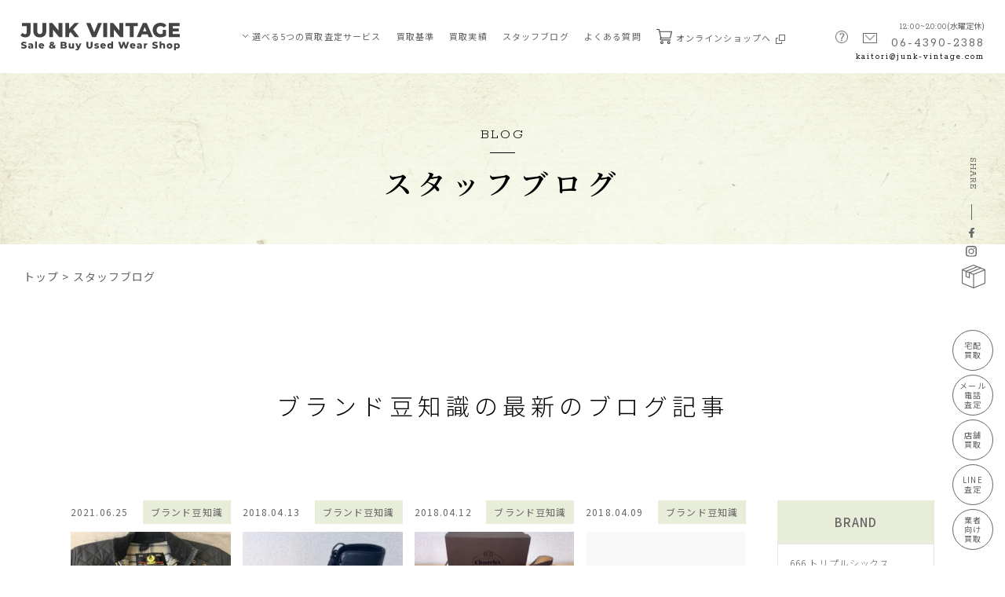

--- FILE ---
content_type: text/html; charset=UTF-8
request_url: https://www.junk-vintage.com/blog/?t=21
body_size: 23527
content:
<!DOCTYPE html>
<html lang="ja-JP" prefix="og: http://ogp.me/ns#">
<head>
<meta charset="UTF-8">
<meta content="telephone=no" name="format-detection">
<meta name="viewport" content="width=device-width">


<link href="https://fonts.googleapis.com/css2?family=Montserrat:wght@800&family=Noto+Sans+JP:wght@300;400;500;700&family=Noto+Serif+JP:wght@600&family=Rokkitt:wght@300;400&display=swap" rel="stylesheet">
<link rel="preconnect" href="https://fonts.googleapis.com">
<link rel="preconnect" href="https://fonts.gstatic.com" crossorigin>
<link rel="stylesheet" href="https://www.junk-vintage.com/cms/wp-content/themes/ri/css/base.css">
<link rel="stylesheet" href="https://www.junk-vintage.com/cms/wp-content/themes/ri/css/common.css?20210902">
<link rel="stylesheet" href="https://www.junk-vintage.com/cms/wp-content/themes/ri/css/temp.css">
<link rel="stylesheet" href="https://www.junk-vintage.com/cms/wp-content/themes/ri/css/slick-theme.css">
<link rel="stylesheet" href="https://www.junk-vintage.com/cms/wp-content/themes/ri/css/slick.css" media="all">
<link rel="stylesheet" href="https://www.junk-vintage.com/cms/wp-content/themes/ri/css/blog.css?20210902">

 <title>スタッフブログ | 古着買取のJUNK-VINTAGE</title>

		<!-- All in One SEO 4.0.18 -->
		<meta name="description" content="古着買取ジャンクビンテージのブログです。古着の買取や入荷など最新の情報を大阪南堀江店よりお届けします。"/>
		<link rel="canonical" href="https://www.junk-vintage.com/blog/" />
		<link rel="next" href="https://www.junk-vintage.com/blog/page/2/?t=21" />
		<script type="application/ld+json" class="aioseo-schema">
			{"@context":"https:\/\/schema.org","@graph":[{"@type":"WebSite","@id":"https:\/\/www.junk-vintage.com\/#website","url":"https:\/\/www.junk-vintage.com\/","name":"\u53e4\u7740\u8cb7\u53d6\u306eJUNK-VINTAGE","description":"\u53e4\u7740\u8cb7\u53d6\u306e\u30b8\u30e3\u30f3\u30af\u30d3\u30f3\u30c6\u30fc\u30b8\u3067\u306f\u30a2\u30e1\u30ab\u30b8\u30fb\u30d3\u30f3\u30c6\u30fc\u30b8\u53e4\u7740\u304b\u3089\u9ad8\u7d1a\u9774\u30fb\u30cf\u30a4\u30d6\u30e9\u30f3\u30c9\u53e4\u7740\u307e\u3067\u65e5\u672c\u5168\u56fd\u304b\u3089\u5b85\u914d\u53e4\u7740\u8cb7\u53d6\u53d7\u4ed8\u4e2d\uff01 \u5275\u696d25\u5e74\u3001\u4fe1\u983c\u3068\u5b9f\u7e3e\u306e\u30d7\u30ed\u30d0\u30a4\u30e4\u30fc\u304c\u5024\u6253\u3061\u306e\u3042\u308b\u5546\u54c1\u3092\u898b\u9003\u3057\u307e\u305b\u3093\uff01\u3067\u304d\u308b\u304b\u304e\u308a\u306e\u9ad8\u984d\u8cb7\u53d6\u308a\u3092\u304a\u7d04\u675f\u3044\u305f\u3057\u307e\u3059\u3002","publisher":{"@id":"https:\/\/www.junk-vintage.com\/#organization"}},{"@type":"Organization","@id":"https:\/\/www.junk-vintage.com\/#organization","name":"\u30b8\u30e3\u30f3\u30af\u30d3\u30f3\u30c6\u30fc\u30b8","url":"https:\/\/www.junk-vintage.com\/","sameAs":["https:\/\/www.facebook.com\/junkvintage.shop\/","https:\/\/www.instagram.com\/junk.vintage\/"]},{"@type":"BreadcrumbList","@id":"https:\/\/www.junk-vintage.com\/blog\/#breadcrumblist","itemListElement":[{"@type":"ListItem","@id":"https:\/\/www.junk-vintage.com\/#listItem","position":"1","item":{"@id":"https:\/\/www.junk-vintage.com\/#item","name":"\u30db\u30fc\u30e0","description":"\u53e4\u7740\u8cb7\u53d6\u306e\u30b8\u30e3\u30f3\u30af\u30d3\u30f3\u30c6\u30fc\u30b8\u3067\u306f\u30a2\u30e1\u30ab\u30b8\u30fb\u30d3\u30f3\u30c6\u30fc\u30b8\u53e4\u7740\u304b\u3089\u9ad8\u7d1a\u9774\u30fb\u30cf\u30a4\u30d6\u30e9\u30f3\u30c9\u53e4\u7740\u307e\u3067\u65e5\u672c\u5168\u56fd\u304b\u3089\u5b85\u914d\u53e4\u7740\u8cb7\u53d6\u53d7\u4ed8\u4e2d\uff01 \u5275\u696d25\u5e74\u3001\u4fe1\u983c\u3068\u5b9f\u7e3e\u306e\u30d7\u30ed\u30d0\u30a4\u30e4\u30fc\u304c\u5024\u6253\u3061\u306e\u3042\u308b\u5546\u54c1\u3092\u898b\u9003\u3057\u307e\u305b\u3093\uff01\u3067\u304d\u308b\u304b\u304e\u308a\u306e\u9ad8\u984d\u8cb7\u53d6\u308a\u3092\u304a\u7d04\u675f\u3044\u305f\u3057\u307e\u3059\u3002","url":"https:\/\/www.junk-vintage.com\/"},"nextItem":"https:\/\/www.junk-vintage.com\/blog\/#listItem"},{"@type":"ListItem","@id":"https:\/\/www.junk-vintage.com\/blog\/#listItem","position":"2","item":{"@id":"https:\/\/www.junk-vintage.com\/blog\/#item","name":"\u30b9\u30bf\u30c3\u30d5\u30d6\u30ed\u30b0","description":"\u53e4\u7740\u8cb7\u53d6\u30b8\u30e3\u30f3\u30af\u30d3\u30f3\u30c6\u30fc\u30b8\u306e\u30d6\u30ed\u30b0\u3067\u3059\u3002\u53e4\u7740\u306e\u8cb7\u53d6\u3084\u5165\u8377\u306a\u3069\u6700\u65b0\u306e\u60c5\u5831\u3092\u5927\u962a\u5357\u5800\u6c5f\u5e97\u3088\u308a\u304a\u5c4a\u3051\u3057\u307e\u3059\u3002","url":"https:\/\/www.junk-vintage.com\/blog\/"},"previousItem":"https:\/\/www.junk-vintage.com\/#listItem"}]},{"@type":"CollectionPage","@id":"https:\/\/www.junk-vintage.com\/blog\/#collectionpage","url":"https:\/\/www.junk-vintage.com\/blog\/","name":"\u30b9\u30bf\u30c3\u30d5\u30d6\u30ed\u30b0 | \u53e4\u7740\u8cb7\u53d6\u306eJUNK-VINTAGE","description":"\u53e4\u7740\u8cb7\u53d6\u30b8\u30e3\u30f3\u30af\u30d3\u30f3\u30c6\u30fc\u30b8\u306e\u30d6\u30ed\u30b0\u3067\u3059\u3002\u53e4\u7740\u306e\u8cb7\u53d6\u3084\u5165\u8377\u306a\u3069\u6700\u65b0\u306e\u60c5\u5831\u3092\u5927\u962a\u5357\u5800\u6c5f\u5e97\u3088\u308a\u304a\u5c4a\u3051\u3057\u307e\u3059\u3002","inLanguage":"ja","isPartOf":{"@id":"https:\/\/www.junk-vintage.com\/#website"},"breadcrumb":{"@id":"https:\/\/www.junk-vintage.com\/blog\/#breadcrumblist"}}]}
		</script>
		<!-- All in One SEO -->

<link rel="alternate" type="application/rss+xml" title="古着買取のJUNK-VINTAGE &raquo; スタッフブログ フィード" href="https://www.junk-vintage.com/blog/feed/" />
<style id='wp-img-auto-sizes-contain-inline-css' type='text/css'>
img:is([sizes=auto i],[sizes^="auto," i]){contain-intrinsic-size:3000px 1500px}
/*# sourceURL=wp-img-auto-sizes-contain-inline-css */
</style>
<style id='wp-block-library-inline-css' type='text/css'>
:root{--wp-block-synced-color:#7a00df;--wp-block-synced-color--rgb:122,0,223;--wp-bound-block-color:var(--wp-block-synced-color);--wp-editor-canvas-background:#ddd;--wp-admin-theme-color:#007cba;--wp-admin-theme-color--rgb:0,124,186;--wp-admin-theme-color-darker-10:#006ba1;--wp-admin-theme-color-darker-10--rgb:0,107,160.5;--wp-admin-theme-color-darker-20:#005a87;--wp-admin-theme-color-darker-20--rgb:0,90,135;--wp-admin-border-width-focus:2px}@media (min-resolution:192dpi){:root{--wp-admin-border-width-focus:1.5px}}.wp-element-button{cursor:pointer}:root .has-very-light-gray-background-color{background-color:#eee}:root .has-very-dark-gray-background-color{background-color:#313131}:root .has-very-light-gray-color{color:#eee}:root .has-very-dark-gray-color{color:#313131}:root .has-vivid-green-cyan-to-vivid-cyan-blue-gradient-background{background:linear-gradient(135deg,#00d084,#0693e3)}:root .has-purple-crush-gradient-background{background:linear-gradient(135deg,#34e2e4,#4721fb 50%,#ab1dfe)}:root .has-hazy-dawn-gradient-background{background:linear-gradient(135deg,#faaca8,#dad0ec)}:root .has-subdued-olive-gradient-background{background:linear-gradient(135deg,#fafae1,#67a671)}:root .has-atomic-cream-gradient-background{background:linear-gradient(135deg,#fdd79a,#004a59)}:root .has-nightshade-gradient-background{background:linear-gradient(135deg,#330968,#31cdcf)}:root .has-midnight-gradient-background{background:linear-gradient(135deg,#020381,#2874fc)}:root{--wp--preset--font-size--normal:16px;--wp--preset--font-size--huge:42px}.has-regular-font-size{font-size:1em}.has-larger-font-size{font-size:2.625em}.has-normal-font-size{font-size:var(--wp--preset--font-size--normal)}.has-huge-font-size{font-size:var(--wp--preset--font-size--huge)}.has-text-align-center{text-align:center}.has-text-align-left{text-align:left}.has-text-align-right{text-align:right}.has-fit-text{white-space:nowrap!important}#end-resizable-editor-section{display:none}.aligncenter{clear:both}.items-justified-left{justify-content:flex-start}.items-justified-center{justify-content:center}.items-justified-right{justify-content:flex-end}.items-justified-space-between{justify-content:space-between}.screen-reader-text{border:0;clip-path:inset(50%);height:1px;margin:-1px;overflow:hidden;padding:0;position:absolute;width:1px;word-wrap:normal!important}.screen-reader-text:focus{background-color:#ddd;clip-path:none;color:#444;display:block;font-size:1em;height:auto;left:5px;line-height:normal;padding:15px 23px 14px;text-decoration:none;top:5px;width:auto;z-index:100000}html :where(.has-border-color){border-style:solid}html :where([style*=border-top-color]){border-top-style:solid}html :where([style*=border-right-color]){border-right-style:solid}html :where([style*=border-bottom-color]){border-bottom-style:solid}html :where([style*=border-left-color]){border-left-style:solid}html :where([style*=border-width]){border-style:solid}html :where([style*=border-top-width]){border-top-style:solid}html :where([style*=border-right-width]){border-right-style:solid}html :where([style*=border-bottom-width]){border-bottom-style:solid}html :where([style*=border-left-width]){border-left-style:solid}html :where(img[class*=wp-image-]){height:auto;max-width:100%}:where(figure){margin:0 0 1em}html :where(.is-position-sticky){--wp-admin--admin-bar--position-offset:var(--wp-admin--admin-bar--height,0px)}@media screen and (max-width:600px){html :where(.is-position-sticky){--wp-admin--admin-bar--position-offset:0px}}

/*# sourceURL=wp-block-library-inline-css */
</style><style id='global-styles-inline-css' type='text/css'>
:root{--wp--preset--aspect-ratio--square: 1;--wp--preset--aspect-ratio--4-3: 4/3;--wp--preset--aspect-ratio--3-4: 3/4;--wp--preset--aspect-ratio--3-2: 3/2;--wp--preset--aspect-ratio--2-3: 2/3;--wp--preset--aspect-ratio--16-9: 16/9;--wp--preset--aspect-ratio--9-16: 9/16;--wp--preset--color--black: #000000;--wp--preset--color--cyan-bluish-gray: #abb8c3;--wp--preset--color--white: #ffffff;--wp--preset--color--pale-pink: #f78da7;--wp--preset--color--vivid-red: #cf2e2e;--wp--preset--color--luminous-vivid-orange: #ff6900;--wp--preset--color--luminous-vivid-amber: #fcb900;--wp--preset--color--light-green-cyan: #7bdcb5;--wp--preset--color--vivid-green-cyan: #00d084;--wp--preset--color--pale-cyan-blue: #8ed1fc;--wp--preset--color--vivid-cyan-blue: #0693e3;--wp--preset--color--vivid-purple: #9b51e0;--wp--preset--gradient--vivid-cyan-blue-to-vivid-purple: linear-gradient(135deg,rgb(6,147,227) 0%,rgb(155,81,224) 100%);--wp--preset--gradient--light-green-cyan-to-vivid-green-cyan: linear-gradient(135deg,rgb(122,220,180) 0%,rgb(0,208,130) 100%);--wp--preset--gradient--luminous-vivid-amber-to-luminous-vivid-orange: linear-gradient(135deg,rgb(252,185,0) 0%,rgb(255,105,0) 100%);--wp--preset--gradient--luminous-vivid-orange-to-vivid-red: linear-gradient(135deg,rgb(255,105,0) 0%,rgb(207,46,46) 100%);--wp--preset--gradient--very-light-gray-to-cyan-bluish-gray: linear-gradient(135deg,rgb(238,238,238) 0%,rgb(169,184,195) 100%);--wp--preset--gradient--cool-to-warm-spectrum: linear-gradient(135deg,rgb(74,234,220) 0%,rgb(151,120,209) 20%,rgb(207,42,186) 40%,rgb(238,44,130) 60%,rgb(251,105,98) 80%,rgb(254,248,76) 100%);--wp--preset--gradient--blush-light-purple: linear-gradient(135deg,rgb(255,206,236) 0%,rgb(152,150,240) 100%);--wp--preset--gradient--blush-bordeaux: linear-gradient(135deg,rgb(254,205,165) 0%,rgb(254,45,45) 50%,rgb(107,0,62) 100%);--wp--preset--gradient--luminous-dusk: linear-gradient(135deg,rgb(255,203,112) 0%,rgb(199,81,192) 50%,rgb(65,88,208) 100%);--wp--preset--gradient--pale-ocean: linear-gradient(135deg,rgb(255,245,203) 0%,rgb(182,227,212) 50%,rgb(51,167,181) 100%);--wp--preset--gradient--electric-grass: linear-gradient(135deg,rgb(202,248,128) 0%,rgb(113,206,126) 100%);--wp--preset--gradient--midnight: linear-gradient(135deg,rgb(2,3,129) 0%,rgb(40,116,252) 100%);--wp--preset--font-size--small: 13px;--wp--preset--font-size--medium: 20px;--wp--preset--font-size--large: 36px;--wp--preset--font-size--x-large: 42px;--wp--preset--spacing--20: 0.44rem;--wp--preset--spacing--30: 0.67rem;--wp--preset--spacing--40: 1rem;--wp--preset--spacing--50: 1.5rem;--wp--preset--spacing--60: 2.25rem;--wp--preset--spacing--70: 3.38rem;--wp--preset--spacing--80: 5.06rem;--wp--preset--shadow--natural: 6px 6px 9px rgba(0, 0, 0, 0.2);--wp--preset--shadow--deep: 12px 12px 50px rgba(0, 0, 0, 0.4);--wp--preset--shadow--sharp: 6px 6px 0px rgba(0, 0, 0, 0.2);--wp--preset--shadow--outlined: 6px 6px 0px -3px rgb(255, 255, 255), 6px 6px rgb(0, 0, 0);--wp--preset--shadow--crisp: 6px 6px 0px rgb(0, 0, 0);}:where(.is-layout-flex){gap: 0.5em;}:where(.is-layout-grid){gap: 0.5em;}body .is-layout-flex{display: flex;}.is-layout-flex{flex-wrap: wrap;align-items: center;}.is-layout-flex > :is(*, div){margin: 0;}body .is-layout-grid{display: grid;}.is-layout-grid > :is(*, div){margin: 0;}:where(.wp-block-columns.is-layout-flex){gap: 2em;}:where(.wp-block-columns.is-layout-grid){gap: 2em;}:where(.wp-block-post-template.is-layout-flex){gap: 1.25em;}:where(.wp-block-post-template.is-layout-grid){gap: 1.25em;}.has-black-color{color: var(--wp--preset--color--black) !important;}.has-cyan-bluish-gray-color{color: var(--wp--preset--color--cyan-bluish-gray) !important;}.has-white-color{color: var(--wp--preset--color--white) !important;}.has-pale-pink-color{color: var(--wp--preset--color--pale-pink) !important;}.has-vivid-red-color{color: var(--wp--preset--color--vivid-red) !important;}.has-luminous-vivid-orange-color{color: var(--wp--preset--color--luminous-vivid-orange) !important;}.has-luminous-vivid-amber-color{color: var(--wp--preset--color--luminous-vivid-amber) !important;}.has-light-green-cyan-color{color: var(--wp--preset--color--light-green-cyan) !important;}.has-vivid-green-cyan-color{color: var(--wp--preset--color--vivid-green-cyan) !important;}.has-pale-cyan-blue-color{color: var(--wp--preset--color--pale-cyan-blue) !important;}.has-vivid-cyan-blue-color{color: var(--wp--preset--color--vivid-cyan-blue) !important;}.has-vivid-purple-color{color: var(--wp--preset--color--vivid-purple) !important;}.has-black-background-color{background-color: var(--wp--preset--color--black) !important;}.has-cyan-bluish-gray-background-color{background-color: var(--wp--preset--color--cyan-bluish-gray) !important;}.has-white-background-color{background-color: var(--wp--preset--color--white) !important;}.has-pale-pink-background-color{background-color: var(--wp--preset--color--pale-pink) !important;}.has-vivid-red-background-color{background-color: var(--wp--preset--color--vivid-red) !important;}.has-luminous-vivid-orange-background-color{background-color: var(--wp--preset--color--luminous-vivid-orange) !important;}.has-luminous-vivid-amber-background-color{background-color: var(--wp--preset--color--luminous-vivid-amber) !important;}.has-light-green-cyan-background-color{background-color: var(--wp--preset--color--light-green-cyan) !important;}.has-vivid-green-cyan-background-color{background-color: var(--wp--preset--color--vivid-green-cyan) !important;}.has-pale-cyan-blue-background-color{background-color: var(--wp--preset--color--pale-cyan-blue) !important;}.has-vivid-cyan-blue-background-color{background-color: var(--wp--preset--color--vivid-cyan-blue) !important;}.has-vivid-purple-background-color{background-color: var(--wp--preset--color--vivid-purple) !important;}.has-black-border-color{border-color: var(--wp--preset--color--black) !important;}.has-cyan-bluish-gray-border-color{border-color: var(--wp--preset--color--cyan-bluish-gray) !important;}.has-white-border-color{border-color: var(--wp--preset--color--white) !important;}.has-pale-pink-border-color{border-color: var(--wp--preset--color--pale-pink) !important;}.has-vivid-red-border-color{border-color: var(--wp--preset--color--vivid-red) !important;}.has-luminous-vivid-orange-border-color{border-color: var(--wp--preset--color--luminous-vivid-orange) !important;}.has-luminous-vivid-amber-border-color{border-color: var(--wp--preset--color--luminous-vivid-amber) !important;}.has-light-green-cyan-border-color{border-color: var(--wp--preset--color--light-green-cyan) !important;}.has-vivid-green-cyan-border-color{border-color: var(--wp--preset--color--vivid-green-cyan) !important;}.has-pale-cyan-blue-border-color{border-color: var(--wp--preset--color--pale-cyan-blue) !important;}.has-vivid-cyan-blue-border-color{border-color: var(--wp--preset--color--vivid-cyan-blue) !important;}.has-vivid-purple-border-color{border-color: var(--wp--preset--color--vivid-purple) !important;}.has-vivid-cyan-blue-to-vivid-purple-gradient-background{background: var(--wp--preset--gradient--vivid-cyan-blue-to-vivid-purple) !important;}.has-light-green-cyan-to-vivid-green-cyan-gradient-background{background: var(--wp--preset--gradient--light-green-cyan-to-vivid-green-cyan) !important;}.has-luminous-vivid-amber-to-luminous-vivid-orange-gradient-background{background: var(--wp--preset--gradient--luminous-vivid-amber-to-luminous-vivid-orange) !important;}.has-luminous-vivid-orange-to-vivid-red-gradient-background{background: var(--wp--preset--gradient--luminous-vivid-orange-to-vivid-red) !important;}.has-very-light-gray-to-cyan-bluish-gray-gradient-background{background: var(--wp--preset--gradient--very-light-gray-to-cyan-bluish-gray) !important;}.has-cool-to-warm-spectrum-gradient-background{background: var(--wp--preset--gradient--cool-to-warm-spectrum) !important;}.has-blush-light-purple-gradient-background{background: var(--wp--preset--gradient--blush-light-purple) !important;}.has-blush-bordeaux-gradient-background{background: var(--wp--preset--gradient--blush-bordeaux) !important;}.has-luminous-dusk-gradient-background{background: var(--wp--preset--gradient--luminous-dusk) !important;}.has-pale-ocean-gradient-background{background: var(--wp--preset--gradient--pale-ocean) !important;}.has-electric-grass-gradient-background{background: var(--wp--preset--gradient--electric-grass) !important;}.has-midnight-gradient-background{background: var(--wp--preset--gradient--midnight) !important;}.has-small-font-size{font-size: var(--wp--preset--font-size--small) !important;}.has-medium-font-size{font-size: var(--wp--preset--font-size--medium) !important;}.has-large-font-size{font-size: var(--wp--preset--font-size--large) !important;}.has-x-large-font-size{font-size: var(--wp--preset--font-size--x-large) !important;}
/*# sourceURL=global-styles-inline-css */
</style>

<style id='classic-theme-styles-inline-css' type='text/css'>
/*! This file is auto-generated */
.wp-block-button__link{color:#fff;background-color:#32373c;border-radius:9999px;box-shadow:none;text-decoration:none;padding:calc(.667em + 2px) calc(1.333em + 2px);font-size:1.125em}.wp-block-file__button{background:#32373c;color:#fff;text-decoration:none}
/*# sourceURL=/wp-includes/css/classic-themes.min.css */
</style>
<link rel="https://api.w.org/" href="https://www.junk-vintage.com/wp-json/" /><link rel="EditURI" type="application/rsd+xml" title="RSD" href="https://www.junk-vintage.com/cms/xmlrpc.php?rsd" />
<meta name="generator" content="WordPress 6.9" />
		<script>
			document.documentElement.className = document.documentElement.className.replace( 'no-js', 'js' );
		</script>
				<style>
			.no-js img.lazyload { display: none; }
			figure.wp-block-image img.lazyloading { min-width: 150px; }
							.lazyload, .lazyloading { opacity: 0; }
				.lazyloaded {
					opacity: 1;
					transition: opacity 400ms;
					transition-delay: 0ms;
				}
					</style>
		<!-- Google tag (gtag.js) -->
<script async src="https://www.googletagmanager.com/gtag/js?id=G-KPVN0Y006Q"></script>
<script>
  window.dataLayer = window.dataLayer || [];
  function gtag(){dataLayer.push(arguments);}
  gtag('js', new Date());

  gtag('config', 'G-KPVN0Y006Q');
</script>

<script>
var _gaq = _gaq || [];
_gaq.push(['_setAccount', 'UA-22295119-1']);
_gaq.push(['_trackPageview']);

(function() {
var ga = document.createElement('script'); ga.type = 'text/javascript'; ga.async = true;
ga.src = ('https:' == document.location.protocol ? 'https://ssl' : 'http://www') + '.google-analytics.com/ga.js';
var s = document.getElementsByTagName('script')[0]; s.parentNode.insertBefore(ga, s);
})();
</script>

<script src="https://www.junk-vintage.com/cms/wp-content/themes/ri/js/mail.js?20210530"></script>
</head>
<body>
<div id="wrapper">

    <button id="sp_navi_btn" class="sptag sp_navi_btn">
        <span></span>
        <span></span>
        <span></span>
    </button>

    <header class="header" id="top">
        <div class="header_inner">
            <h1 class="logo">
                <a href="https://www.junk-vintage.com/" class="link_hover ef_op">
                    <img  alt="JUNK VINTAGE Sale & Buy Used Wear" data-src="https://www.junk-vintage.com/cms/wp-content/themes/ri/images/common/logo.svg" class="lazyload" src="[data-uri]"><noscript><img src="https://www.junk-vintage.com/cms/wp-content/themes/ri/images/common/logo.svg" alt="JUNK VINTAGE Sale & Buy Used Wear"></noscript>
                </a>
            </h1>
            <div class="h_navi_wrap">
                <ul class="h_navi">
                    <li class="sptag">
                        <a href="https://www.junk-vintage.com" class="link_hover ef_op">TOP</a>
                    </li>
                    <li class="h_sub_navi_li">
                        <span class="pulldown_btn">
                            <img  alt="image"  data-src="https://www.junk-vintage.com/cms/wp-content/themes/ri/images/common/pulldown_arrow.png" class="pctag lazyload" src="[data-uri]"><noscript><img src="https://www.junk-vintage.com/cms/wp-content/themes/ri/images/common/pulldown_arrow.png" alt="image" class="pctag"></noscript>
                            <img  alt="image"  data-src="https://www.junk-vintage.com/cms/wp-content/themes/ri/images/common/pulldown_arrow_w.png" class="sptag lazyload" src="[data-uri]"><noscript><img src="https://www.junk-vintage.com/cms/wp-content/themes/ri/images/common/pulldown_arrow_w.png" alt="image" class="sptag"></noscript>
                        </span>
                        <a href="https://www.junk-vintage.com/assessment/" class="link_hover ef_op">選べる5つの買取査定サービス</a>
                        <ul class="h_sub_navi_wrap">
                            <li class="">
                                <a href="https://www.junk-vintage.com/assessment_01/" class="link_hover ef_op">
                                    <span class="ico w_l">
                                        <img  alt="image" data-src="https://www.junk-vintage.com/cms/wp-content/themes/ri/images/common/ico_box_gray.svg" class="lazyload" src="[data-uri]"><noscript><img src="https://www.junk-vintage.com/cms/wp-content/themes/ri/images/common/ico_box_gray.svg" alt="image"></noscript>
                                    </span>宅配買取査定
                                </a>
                            </li>
                            <li class="">
                                <a href="https://www.junk-vintage.com/assessment_02/" class="link_hover ef_op">
                                    <span class="ico w_ll">
                                        <img  alt="image" data-src="https://www.junk-vintage.com/cms/wp-content/themes/ri/images/common/ico_tel_mail_gray.png" class="lazyload" src="[data-uri]"><noscript><img src="https://www.junk-vintage.com/cms/wp-content/themes/ri/images/common/ico_tel_mail_gray.png" alt="image"></noscript>
                                    </span>電話・メール査定
                                </a>
                            </li>
                            <li class="">
                                <a href="https://www.junk-vintage.com/assessment_03/" class="link_hover ef_op">
                                    <span class="ico w_m">
                                        <img  alt="image" data-src="https://www.junk-vintage.com/cms/wp-content/themes/ri/images/common/ico_shop_gray.png" class="lazyload" src="[data-uri]"><noscript><img src="https://www.junk-vintage.com/cms/wp-content/themes/ri/images/common/ico_shop_gray.png" alt="image"></noscript>
                                    </span>店舗買取
                                </a>
                            </li>
                            <li class="">
                                <a href="https://www.junk-vintage.com/assessment_04/" class="link_hover ef_op">
                                    <span class="ico w_l">
                                        <img  alt="image" data-src="https://www.junk-vintage.com/cms/wp-content/themes/ri/images/common/ico_line_gray.png" class="lazyload" src="[data-uri]"><noscript><img src="https://www.junk-vintage.com/cms/wp-content/themes/ri/images/common/ico_line_gray.png" alt="image"></noscript>
                                    </span>LINE買取査定
                                </a>
                            </li>
                            <li class="">
                                <a href="https://www.junk-vintage.com/assessment_05/" class="link_hover ef_op">
                                    <span class="ico w_ll">
                                        <img  alt="image" data-src="https://www.junk-vintage.com/cms/wp-content/themes/ri/images/common/ico_shirt_gray.png" class="lazyload" src="[data-uri]"><noscript><img src="https://www.junk-vintage.com/cms/wp-content/themes/ri/images/common/ico_shirt_gray.png" alt="image"></noscript>
                                    </span>業者向け買取
                                </a>
                            </li>
                        </ul>
                    </li>
                    <li>
                        <a href="https://www.junk-vintage.com/standard/" class="link_hover ef_op">買取基準</a>
                    </li>
                    <li>
                        <a href="https://www.junk-vintage.com/performance/" class="link_hover ef_op">買取実績</a>
                    </li>
                    <li>
                        <a href="https://www.junk-vintage.com/blog/" class="link_hover ef_op">スタッフブログ</a>
                    </li>
                    <li class="sptag">
                        <a href="https://www.junk-vintage.com/brands/" class="link_hover ef_op">買取ブランド一覧</a>
                    </li>
                    <li class="faq pctag">
                        <a href="https://www.junk-vintage.com/faq/" class="link_hover ef_op">よくある質問</a>
                    </li>
                    <li class="shop pctag">
                        <a href="https://www.junk-vintage.com/ec/" target="_blank" class="link_hover ef_op">
                            <p class="shop_ico">
                                <img  alt="image" data-src="https://www.junk-vintage.com/cms/wp-content/themes/ri/images/common/ico_cart_gray.svg" class="lazyload" src="[data-uri]"><noscript><img  alt="image" data-src="https://www.junk-vintage.com/cms/wp-content/themes/ri/images/common/ico_cart_gray.svg" class="lazyload" src="[data-uri]"><noscript><img  alt="image" data-src="https://www.junk-vintage.com/cms/wp-content/themes/ri/images/common/ico_cart_gray.svg" class="lazyload" src="[data-uri]"><noscript><img src="https://www.junk-vintage.com/cms/wp-content/themes/ri/images/common/ico_cart_gray.svg" alt="image"></noscript></noscript></noscript><!-- <span class="batch">2</span> -->
                            </p>オンラインショップへ
                            <span class="link_ico">
                                <img  alt="image" data-src="https://www.junk-vintage.com/cms/wp-content/themes/ri/images/common/ico_link_gray.png" class="lazyload" src="[data-uri]"><noscript><img src="https://www.junk-vintage.com/cms/wp-content/themes/ri/images/common/ico_link_gray.png" alt="image"></noscript>
                            </span>
                        </a>
                    </li>
                </ul>
                <div class="form_wrap sptag">
                    <a href="https://www.junk-vintage.com/request/" class="buy link_hover ef_op">
                        <span class="ico_buy"></span>無料査定申し込みフォーム
                    </a>
                    <a href="https://www.junk-vintage.com/kit/" class="kit link_hover ef_op">
                        <span class="ico_box"></span>無料キット申込フォーム
                    </a>
                </div>
                <div class="contact_wrap sptag">
                    <p class="ttl">お問い合わせ</p>
                    <a href="https://www.junk-vintage.com/tel:06-4390-2388" class="">
                        <span class="ico_tel"></span>06-4390-2388
                    </a>
                    <p class="txt">受付時間12:00～22:00<br>
                    水曜日・隔週木曜日定休</p>
                    <a href="https://www.junk-vintage.com/contact/" class="link_hover ef_op">
                        <span class="ico_con"></span>お問い合わせフォーム
                    </a>
                    <p class="txt">24時間受け付けております。</p>
                </div>
                <div class="calender_wrap h_cal_wrap sptag">
                    <div class="cal">
                        <div class="apg_sc_table1 apg_sc_table">
                        </div>
                    </div>
                    <div class="cal">
                        <div  class="apg_sc_table2 apg_sc_table">
                        </div>
                            <p class="txt tar"><span class="holiday_color"></span>= 定休日</p>
                    </div>
             </div>
             <div class="sp_link_wrap sptag">
                <ul class="link_list">
                    <li><a href="https://www.junk-vintage.com/about/" class="link_hover ef_op">JUNK-VINTAGEについて</a></li>
                    <li><a href="https://www.junk-vintage.com/news/" class="link_hover ef_op">新着情報</a></li>
                    <li><a href="https://www.junk-vintage.com/faq/" class="link_hover ef_op">よくあるご質問</a></li>
                    <li><a href="https://www.junk-vintage.com/privacy/" class="link_hover ef_op">プライバシーポリシー</a></li>
                    <li><a href="https://www.junk-vintage.com/ec/" target="_blank" class="link_hover ef_op">ONLINEサイト</a></li>
                </ul>
                <ul class="sns_list">
                    <li class="fb"><a href="https://www.facebook.com/junkvintage.shop/" target="_blank" class="link_hover ef_op"><img  alt="image" data-src="https://www.junk-vintage.com/cms/wp-content/themes/ri/images/common/ico_fb_gray.svg" class="lazyload" src="[data-uri]"><noscript><img  alt="image" data-src="https://www.junk-vintage.com/cms/wp-content/themes/ri/images/common/ico_fb_gray.svg" class="lazyload" src="[data-uri]"><noscript><img  alt="image" data-src="https://www.junk-vintage.com/cms/wp-content/themes/ri/images/common/ico_fb_gray.svg" class="lazyload" src="[data-uri]"><noscript><img src="https://www.junk-vintage.com/cms/wp-content/themes/ri/images/common/ico_fb_gray.svg" alt="image"></noscript></noscript></noscript></a></li>
                    <li class="ins"><a href="https://www.instagram.com/junk.vintage/" target="_blank" class="link_hover ef_op"><img  alt="image" data-src="https://www.junk-vintage.com/cms/wp-content/themes/ri/images/common/ico_ins_gray.svg" class="lazyload" src="[data-uri]"><noscript><img  alt="image" data-src="https://www.junk-vintage.com/cms/wp-content/themes/ri/images/common/ico_ins_gray.svg" class="lazyload" src="[data-uri]"><noscript><img  alt="image" data-src="https://www.junk-vintage.com/cms/wp-content/themes/ri/images/common/ico_ins_gray.svg" class="lazyload" src="[data-uri]"><noscript><img src="https://www.junk-vintage.com/cms/wp-content/themes/ri/images/common/ico_ins_gray.svg" alt="image"></noscript></noscript></noscript></a></li>
                </ul>
                <p class="sp_navi_close">閉じる</p>
             </div>
            </div>
            <ul class="h_right">
                <li class="faq"><a href="https://www.junk-vintage.com/faq/" class="link_hover ef_op"><img  alt="image" data-src="https://www.junk-vintage.com/cms/wp-content/themes/ri/images/common/ico_faq.png" class="lazyload" src="[data-uri]"><noscript><img src="https://www.junk-vintage.com/cms/wp-content/themes/ri/images/common/ico_faq.png" alt="image"></noscript></a></li>
                <li class="contact"><a href="https://www.junk-vintage.com/contact/" class="link_hover ef_op"><img  alt="image" data-src="https://www.junk-vintage.com/cms/wp-content/themes/ri/images/common/ico_contact.png" class="lazyload" src="[data-uri]"><noscript><img src="https://www.junk-vintage.com/cms/wp-content/themes/ri/images/common/ico_contact.png" alt="image"></noscript></a></li>
                <li class="hour_wrap"><span class="hour">12:00~20:00</span><span class="rest">(水曜定休)</span><span class="tel">06-4390-2388</span><span class="mail"><a href="javascript:mailto1();">
                <script type="text/javascript" language="JavaScript">
                    <!--
                        document.write(maadrsto1);
                    // -->
                </script>
                </a></span></li>
            </ul>
            <a href="https://www.junk-vintage.com/ec/" target="_blank" class="sptag shop link_hover ef_op">
                <p class="ico">
                    <img  alt="image" data-src="https://www.junk-vintage.com/cms/wp-content/themes/ri/images/common/ico_cart_gray.svg" class="lazyload" src="[data-uri]"><noscript><img  alt="image" data-src="https://www.junk-vintage.com/cms/wp-content/themes/ri/images/common/ico_cart_gray.svg" class="lazyload" src="[data-uri]"><noscript><img  alt="image" data-src="https://www.junk-vintage.com/cms/wp-content/themes/ri/images/common/ico_cart_gray.svg" class="lazyload" src="[data-uri]"><noscript><img src="https://www.junk-vintage.com/cms/wp-content/themes/ri/images/common/ico_cart_gray.svg" alt="image"></noscript></noscript></noscript><!-- <span class="batch">2</span> -->
                </p>ONLINE STORE
            </a>
</div>
</header>


<div class="first_content pagettl">
	<div class="base_w">
		<h1 class="page_ttl">
			<span class="en">BLOG</span>
			スタッフブログ
		</h1>
	</div>
</div>


<div class="breadcrumb_area">
	<p class="breadcrumb">
		<!-- Breadcrumb NavXT 6.6.0 -->
<span property="itemListElement" typeof="ListItem"><a property="item" typeof="WebPage" title="Go to 古着買取のJUNK-VINTAGE." href="https://www.junk-vintage.com" class="home" ><span property="name">トップ</span></a><meta property="position" content="1"></span> &gt; <span property="itemListElement" typeof="ListItem"><span property="name" class="archive post-blog-archive current-item">スタッフブログ</span><meta property="url" content="https://www.junk-vintage.com/blog/"><meta property="position" content="2"></span>	</p>
</div>

<div class="content blog_wrap">
	<div class="base_w">
		<div class="read_wrap">
			<h2 class="sec_ttl">
				ブランド豆知識の最新のブログ記事
			</h2>
			<p class="read_txt"></p>
		</div>
		<div class="main ">
			<ul class="blog_list">
				
													<li class="blog">
								<a href="https://www.junk-vintage.com/blog/2815/" class="link_hover ef_op">
									<div class="head_wrap">
										<p class="date">2021.06.25</p>
																					<p class="cat_name">ブランド豆知識</p>
																			</div>
									<div class="image"><img  alt="ビンテージ Belstaff（ベルスタッフ）の年代別タグのご紹介です。" data-src="https://www.junk-vintage.com/cms/wp-content/uploads/2021/06/464C29DF-BB33-4B3A-B956-B1F4A3AD0129-e1524379587712-300x225.jpeg" class="lazyload" src="[data-uri]"><noscript><img src="https://www.junk-vintage.com/cms/wp-content/uploads/2021/06/464C29DF-BB33-4B3A-B956-B1F4A3AD0129-e1524379587712-300x225.jpeg" alt="ビンテージ Belstaff（ベルスタッフ）の年代別タグのご紹介です。"></noscript></div>
									<p class="ruby">ブランド豆知識</p>
									<p class="ttl">ビンテージ Belstaff（ベルスタッフ）の年代別タグのご紹介です。</p>
									<ul class="tag_list">
										<li>
																							#ブランド豆知識																					</li>
																				<li>
											#BELSTAFF ベルスタッフ										</li>
																	<li>
											#Vintage ビンテージ古着										</li>
																	</ul>
									</a>
								</li>
													
													<li class="blog">
								<a href="https://www.junk-vintage.com/blog/4195/" class="link_hover ef_op">
									<div class="head_wrap">
										<p class="date">2018.04.13</p>
																					<p class="cat_name">ブランド豆知識</p>
																			</div>
									<div class="image"><img  alt="オールデンのラストにまつわる話" data-src="https://www.junk-vintage.com/cms/wp-content/uploads/2021/07/74F476F9-2563-446E-9A6D-C56446700E43-225x300.jpeg" class="lazyload" src="[data-uri]"><noscript><img src="https://www.junk-vintage.com/cms/wp-content/uploads/2021/07/74F476F9-2563-446E-9A6D-C56446700E43-225x300.jpeg" alt="オールデンのラストにまつわる話"></noscript></div>
									<p class="ruby">ブランド豆知識</p>
									<p class="ttl">オールデンのラストにまつわる話</p>
									<ul class="tag_list">
										<li>
																							#ブランド豆知識																					</li>
																				<li>
											#Alden オールデン										</li>
																	</ul>
									</a>
								</li>
													
													<li class="blog">
								<a href="https://www.junk-vintage.com/blog/4673/" class="link_hover ef_op">
									<div class="head_wrap">
										<p class="date">2018.04.12</p>
																					<p class="cat_name">ブランド豆知識</p>
																			</div>
									<div class="image"><img  alt="チャーチのインソールで年代判別" data-src="https://www.junk-vintage.com/cms/wp-content/uploads/2021/08/0A99AFF8-D2EA-437E-83F9-320DC9C16E7D-300x225.jpeg" class="lazyload" src="[data-uri]"><noscript><img src="https://www.junk-vintage.com/cms/wp-content/uploads/2021/08/0A99AFF8-D2EA-437E-83F9-320DC9C16E7D-300x225.jpeg" alt="チャーチのインソールで年代判別"></noscript></div>
									<p class="ruby">ブランド豆知識</p>
									<p class="ttl">チャーチのインソールで年代判別</p>
									<ul class="tag_list">
										<li>
																							#ブランド豆知識																					</li>
																				<li>
											#Church's チャーチ										</li>
																	</ul>
									</a>
								</li>
													
													<li class="blog">
								<a href="https://www.junk-vintage.com/blog/4202/" class="link_hover ef_op">
									<div class="head_wrap">
										<p class="date">2018.04.09</p>
																					<p class="cat_name">ブランド豆知識</p>
																			</div>
									<div class="image"><img  alt="ヴェネチアンクリーム（VENETIAN CREAM)がお気に入りです。" data-src="https://www.junk-vintage.com/cms/wp-content/themes/ri/images/common/default.jpg" class="lazyload" src="[data-uri]"><noscript><img src="https://www.junk-vintage.com/cms/wp-content/themes/ri/images/common/default.jpg" alt="ヴェネチアンクリーム（VENETIAN CREAM)がお気に入りです。"></noscript></div>
									<p class="ruby">ブランド豆知識</p>
									<p class="ttl">ヴェネチアンクリーム（VENETIAN CREAM)がお気に入りです。</p>
									<ul class="tag_list">
										<li>
																							#ブランド豆知識																					</li>
																				<li>
											#Alden オールデン										</li>
																	</ul>
									</a>
								</li>
													
													<li class="blog">
								<a href="https://www.junk-vintage.com/blog/4207/" class="link_hover ef_op">
									<div class="head_wrap">
										<p class="date">2018.04.08</p>
																					<p class="cat_name">ブランド豆知識</p>
																			</div>
									<div class="image"><img  alt="オールデンの製造番号の謎" data-src="https://www.junk-vintage.com/cms/wp-content/uploads/2021/07/7812A9E1-CE29-4C4C-AB9E-5091F851D1C8-e1529644796120-300x225.jpeg" class="lazyload" src="[data-uri]"><noscript><img src="https://www.junk-vintage.com/cms/wp-content/uploads/2021/07/7812A9E1-CE29-4C4C-AB9E-5091F851D1C8-e1529644796120-300x225.jpeg" alt="オールデンの製造番号の謎"></noscript></div>
									<p class="ruby">ブランド豆知識</p>
									<p class="ttl">オールデンの製造番号の謎</p>
									<ul class="tag_list">
										<li>
																							#ブランド豆知識																					</li>
																				<li>
											#Alden オールデン										</li>
																	</ul>
									</a>
								</li>
													
													<li class="blog">
								<a href="https://www.junk-vintage.com/blog/4222/" class="link_hover ef_op">
									<div class="head_wrap">
										<p class="date">2014.04.07</p>
																					<p class="cat_name">ブランド豆知識</p>
																			</div>
									<div class="image"><img  alt="アビィ・レザースティックでオールデンのお手入れ" data-src="https://www.junk-vintage.com/cms/wp-content/uploads/2021/07/alden5.jpg" class="lazyload" src="[data-uri]"><noscript><img src="https://www.junk-vintage.com/cms/wp-content/uploads/2021/07/alden5.jpg" alt="アビィ・レザースティックでオールデンのお手入れ"></noscript></div>
									<p class="ruby">ブランド豆知識</p>
									<p class="ttl">アビィ・レザースティックでオールデンのお手入れ</p>
									<ul class="tag_list">
										<li>
																							#ブランド豆知識																					</li>
																				<li>
											#Alden オールデン										</li>
																	</ul>
									</a>
								</li>
																						</ul>


				
				<a href="https://www.junk-vintage.com/assessment/" class="link_hover ef_op bnr_check_box ">
					<img  alt=""  data-src="https://www.junk-vintage.com/cms/wp-content/themes/ri/images/common/bnr_check.jpg" class="pctag lazyload" src="[data-uri]"><noscript><img src="https://www.junk-vintage.com/cms/wp-content/themes/ri/images/common/bnr_check.jpg" alt="" class="pctag"></noscript>
					<img  alt=""  data-src="https://www.junk-vintage.com/cms/wp-content/themes/ri/images/common/bnr_check_sp.jpg" class="sptag lazyload" src="[data-uri]"><noscript><img src="https://www.junk-vintage.com/cms/wp-content/themes/ri/images/common/bnr_check_sp.jpg" alt="" class="sptag"></noscript>
				</a>
			</div>

			
			<form action="" method="get" id="form2">
				<input type="hidden" value="" name="b" class="form_b">
				<div class="sidebar">
					<div class="side_post_wrap new">
						<h2 class="side_ttl">BRAND</h2>
						<div class="inner">
							<div class="brand_list">
								<select id="" class="change_func sptag"><option value="" class="init">ブランド選択</option><option value="666-%e3%83%88%e3%83%aa%e3%83%97%e3%83%ab%e3%82%b7%e3%83%83%e3%82%af%e3%82%b9">666 トリプルシックス</option><option value="999-9">999.9 フォーナインズ</option><option value="addict-clothes-%e3%82%a2%e3%83%87%e3%82%a3%e3%82%af%e3%83%88%e3%82%af%e3%83%ad%e3%83%bc%e3%82%ba">ADDICT CLOTHES アディクトクローズ</option><option value="adidas">adidas アディダス</option><option value="aero-leather">AERO LEATHER エアロレザー</option><option value="akm">AKM エイケイエム/エーケーエム</option><option value="alden">Alden オールデン</option><option value="anatomica">ANATOMICA</option><option value="arcteryx">ARC'TERYX アークテリクス</option><option value="attractions-%e3%82%a2%e3%83%88%e3%83%a9%e3%82%af%e3%82%b7%e3%83%a7%e3%83%b3%e3%82%ba">ATTRACTIONS アトラクションズ</option><option value="auberge">AUBERGE</option><option value="auralee">AURALEE</option><option value="avirex">AVIREX アヴィレックス</option><option value="balenciaga">Balenciaga バレンシアガ</option><option value="baracuta">Baracuta バラクータ</option><option value="barbour">Barbour バブアー</option><option value="barnstormers">BARNSTORMERS バーンストーマーズ</option><option value="belstaff">BELSTAFF ベルスタッフ</option><option value="berluti">Berluti ベルルッティ</option><option value="boglioli">BOGLIOLI ボリオリ</option><option value="boncoura-%e3%83%9c%e3%83%b3%e3%82%af%e3%83%a9">BONCOURA ボンクラ</option><option value="bootes-%e3%83%9c%e3%83%bc%e3%83%86%e3%82%b9">BOOTES ボーテス</option><option value="bootleggers_reunion">BOOTLEGGERS REUNION ブートレガーズ リユニオン</option><option value="briefing">BRIEFING ブリーフィング</option><option value="brioni-%e3%83%96%e3%83%aa%e3%82%aa%e3%83%bc%e3%83%8b">BRIONI ブリオーニ</option><option value="bru-na-boinne">BRU NA BOINNE ブルーナボイン</option><option value="buco">BUCO ブコ</option><option value="buzz-ricksons">BUZZ RICKSON’S バズリクソンズ</option><option value="canada-goose">CANADA GOOSE カナダグース</option><option value="chambord-sellier">CHAMBORD SELLIER</option><option value="champion">CHAMPION チャンピオン</option><option value="cheswick">CHESWICK チェスウィック</option><option value="chrome-hearts">CHROME HEARTS クロムハーツ</option><option value="churchs">Church's チャーチ</option><option value="circolo-1901">CIRCOLO 1901 チルコロ 1901</option><option value="cisei">Cisei チセイ/シセイ</option><option value="clarks">Clarks クラークス</option><option value="coach">coach コーチ</option><option value="colimbo">COLIMBO コリンボ</option><option value="comme-des-garcons">COMME des GARCONS コムデギャルソン</option><option value="converse">CONVERSE コンバース</option><option value="corona">CORONA コロナ</option><option value="crockett%ef%bc%86jones">Crockett＆Jones クロケット＆ジョーンズ</option><option value="cushman">CUSHMAN クッシュマン</option><option value="dalees%ef%bc%86co-%e3%83%80%e3%83%aa%e3%83%bc%e3%82%ba%ef%bc%86%e3%82%b3%e3%83%bc">DALEE'S＆Co ダリーズ＆コー</option><option value="danner">DANNER ダナー</option><option value="dappers">Dapper's ダッパーズ</option><option value="deluxeware">DELUXEWARE デラックスウエア</option><option value="descente-%e3%83%87%e3%82%b5%e3%83%b3%e3%83%88">DESCENTE デサント</option><option value="dry_bones">DRY BONES ドライボーンズ</option><option value="edward-green">Edward Green エドワードグリーン</option><option value="emmeti">EMMETI エンメティ</option><option value="engineered-garments">Engineered Garments エンジニアードガーメンツ</option><option value="evisu">EVISU エヴィス</option><option value="filson">FILSON フィルソン</option><option value="finecreekleathers">FINECREEKLEATHERS ファインクリークレザーズ</option><option value="fixer-%e3%83%95%e3%82%a3%e3%82%af%e3%82%b5%e3%83%bc">FIXER フィクサー</option><option value="florsheim">FLORSHEIM</option><option value="fountainhead-leather-%e3%83%95%e3%82%a1%e3%82%a6%e3%83%b3%e3%83%86%e3%83%b3%e3%83%98%e3%83%83%e3%83%89%e3%83%ac%e3%82%b6%e3%83%bc">FOUNTAINHEAD LEATHER ファウンテンヘッドレザー</option><option value="fourspeed">FourSpeed フォースピード</option><option value="freewheelers">freewheelers フリーホイーラーズ</option><option value="fullcount">FULLCOUNT フルカウント</option><option value="germano">GERMANO ジェルマーノ</option><option value="ghurka">Ghurka</option><option value="giannetto">GIANNETTO ジャンネット</option><option value="globe-trotter">GLOBE TROTTER グローブトロッター</option><option value="goyard">GOYARD ゴヤール</option><option value="hermes-%e3%82%a8%e3%83%ab%e3%83%a1%e3%82%b9">HERMES エルメス</option><option value="herno">HERNO ヘルノ</option><option value="herz">HERZ ヘルツ</option><option value="htc">HTC ハリウッドトレーディングカンパニー</option><option value="inverallan">INVERALLAN</option><option value="isamukatayama-backlash">ISAMUKATAYAMA BACKLASH バックラッシュ</option><option value="j-m-weston">J.M.WESTON ジェイエムウエストン</option><option value="james-grose-%e3%82%b8%e3%82%a7%e3%83%bc%e3%83%a0%e3%82%b9%e3%82%b0%e3%83%ad%e3%83%bc%e3%82%b9">JAMES GROSE ジェームスグロース</option><option value="jelado">JELADO ジェラード</option><option value="joe_maccoy">JOE McCOY ジョーマッコイ</option><option value="john-lobb">John Lobb ジョンロブ</option><option value="john-lofgren-bootmaker">John Lofgren Bootmaker</option><option value="john-smedley">JOHN SMEDLEY ジョンスメドレー</option><option value="junya-watanabe">JUNYA WATANABE ジュンヤワタナベ</option><option value="kadoya">KADOYA カドヤ</option><option value="kato">KATO'</option><option value="langlitz-leathers">Langlitz Leathers ラングリッツレザー</option><option value="lardini">LARDINI ラルディーニ</option><option value="lavenham">Lavenham ラベンハム</option><option value="lee">Lee リー</option><option value="lesca-lunetier">Lesca LUNETIER</option><option value="levis">LEVI'S リーバイス</option><option value="lewis-leathers">Lewis Leathers ルイスレザー</option><option value="loewe">LOEWE ロエベ</option><option value="lonewolf">LONEWOLF ロンウルフ</option><option value="loopwheeler">LOOPWHEELER ループウィラー</option><option value="loro-piana-%e3%83%ad%e3%83%ad%e3%83%bb%e3%83%94%e3%82%a2%e3%83%bc%e3%83%8a">Loro Piana ロロ・ピアーナ</option><option value="louis-vuitton">Louis Vuitton ルイヴィトン</option><option value="lucky-john">LUCKY JOHN ラッキージョン</option><option value="luigi-borrelli">LUIGI BORRELLI ルイジボレッリ</option><option value="mackintosh">MACKINTOSH マッキントッシュ</option><option value="maison-margiela-%e3%83%a1%e3%82%be%e3%83%b3-%e3%83%9e%e3%83%ab%e3%82%b8%e3%82%a7%e3%83%a9">Maison Margiela メゾン マルジェラ</option><option value="makers">Makers</option><option value="marmolada">MARMOLADA マルモラーダ</option><option value="mastermind">mastermind マスターマインド</option><option value="military">MILITARY ミリタリー</option><option value="moncler">MONCLER モンクレール</option><option value="moorer">MOORER ムーレー</option><option value="moto">MOTO モト</option><option value="mountain-research">MOUNTAIN RESEARCH マウンテンリサーチ</option><option value="mystery-ranch-%e3%83%9f%e3%82%b9%e3%83%86%e3%83%aa%e3%83%bc%e3%83%a9%e3%83%b3%e3%83%81">Mystery Ranch ミステリーランチ</option><option value="needles-%e3%83%8b%e3%83%bc%e3%83%89%e3%83%ab%e3%82%b9">NEEDLES ニードルス</option><option value="nepenthes">NEPENTHES ネペンテス</option><option value="new-balance">New Balance ニューバランス</option><option value="nigel-cabourn">Nigel cabourn ナイジェルケーボン</option><option value="nike">NIKE ナイキ</option><option value="one-piece-of-rock">ONE PIECE OF ROCK</option><option value="orgueil">ORGUEIL オルゲイユ</option><option value="ortegas">ORTEGA'S オルテガ</option><option value="other">other</option><option value="paraboot">Paraboot パラブーツ</option><option value="patagonia">patagonia パタゴニア</option><option value="porter">PORTER ポーター</option><option value="post-oalls">POST O'ALLS ポストオーバーオールズ</option><option value="prada">PRADA プラダ</option><option value="pt01">PT01 ピーティーゼロウーノ</option><option value="rainbow_country">RAINBOW COUNTRY レインボーカントリー</option><option value="redmoon">REDMOON レッドムーン</option><option value="redwing">REDWING レッドウィング</option><option value="reebok">REEBOK リーボック</option><option value="remi-relief">REMI RELIEF</option><option value="resolute-2">RESOLUTE リゾルト</option><option value="rimowa">RIMOWA リモワ</option><option value="ring-jacket-%e3%83%aa%e3%83%b3%e3%82%b0%e3%83%82%e3%83%a3%e3%82%b1%e3%83%83%e3%83%88">RING JACKET リングヂャケット</option><option value="roadrunner">Roadrunner 神戸ロードランナー</option><option value="rocky-mountain-featherbed">Rocky Mountain Featherbed ロッキーマウンテン</option><option value="rolling-dub-trio">ROLLING DUB TRIO</option><option value="rrl">RRL ダブルアールエル</option><option value="russell-moccasin">Russell Moccasin ラッセルモカシン</option><option value="saint_james">SAINT JAMES セントジェームス</option><option value="samurai_jeans">samurai jeans サムライジーンズ</option><option value="sassafras">SASSAFRAS ササフラス</option><option value="schott">SCHOTT ショット</option><option value="sealup">SEALUP シーラップ</option><option value="silvano-lattanzi">SILVANO LATTANZI</option><option value="standard-motorcycle-leathers">STANDARD MOTORCYCLE LEATHERS</option><option value="stile-latino">Stile Latino スティレラティーノ</option><option value="stone-island">STONE ISLAND ストーンアイランド</option><option value="studio_dartisan">STUDIO D'ARTISAN スタジオダルチザン</option><option value="sugar_cane">sugar cane シュガーケーン</option><option value="sun-surf">SUN SURF サンサーフ</option><option value="tagliatore">TAGLIATORE タリアトーレ</option><option value="tailor-toyo">TAILOR TOYO テーラー東洋</option><option value="tcb-jeans">TCB JEANS</option><option value="tenderloin">TENDERLOIN テンダーロイン</option><option value="few">the few ザ フュー</option><option value="flat_head">the flat head フラットヘッド</option><option value="north_face">the north face ノースフェイス</option><option value="real_mccoys_a2">THE REAL McCOY'S A-2 リアルマッコイズ A-2</option><option value="real_mccoys">the real mccoys リアルマッコイズ</option><option value="toyo-enterprise">TOYO ENTERPRISE　東洋エンタープライズ</option><option value="toys_mccoy">toys mccoy トイズマッコイ</option><option value="trickers">Tricker's トリッカーズ</option><option value="trophy-clothing">TROPHY CLOTHING</option><option value="undercover">UNDERCOVER</option><option value="valstar">Valstar ヴァルスター</option><option value="vans">VANS バンズ</option><option value="vanson">VANSON バンソン</option><option value="vintage">Vintage ビンテージ古着</option><option value="visvim">visvim</option><option value="wacko-maria">WACKO MARIA ワコマリア</option><option value="warehouse_and_co">warehouse&amp;co. ウエアハウス</option><option value="wesco">WESCO ウエスコ</option><option value="westride">westride ウエストライド</option><option value="whites">WHITE'S ホワイツ</option><option value="whitehouse_cox">Whitehouse Cox ホワイトハウスコックス</option><option value="whitesville">Whitesville ホワイツビル</option><option value="wolfs-head">WOLF'S HEAD</option><option value="woolrich">WOOLRICH ウールリッチ</option><option value="y2-leather">Y'2 LEATHER</option><option value="yohji-yamamoto">Yohji Yamamoto ヨウジヤマモト</option><option value="yves-saint-laurent">Yves Saint-Laurent イヴ・サンローラン</option><option value="accessories">アクセサリー</option><option value="amekaji">アメカジ古着</option><option value="italian-brand">イタリアブランド</option><option value="sneakers">スニーカー</option><option value="dressshoes">ドレスシューズ</option><option value="tuchiyakaban">土屋鞄製造所</option><option value="kotake_cyobei_saku">小竹長兵衛作</option><option value="taihachiroukinsei">泰八郎謹製</option><option value="hakusanmegane">白山眼鏡</option><option value="megane">眼鏡/メガネ</option><option value="%e9%9d%a9%e9%9d%b4">革靴</option></select><div class="item pctag "><label><input type="radio" value="666-%e3%83%88%e3%83%aa%e3%83%97%e3%83%ab%e3%82%b7%e3%83%83%e3%82%af%e3%82%b9" class="change_func link_hover ef_op">666 トリプルシックス</label></div><div class="item pctag "><label><input type="radio" value="999-9" class="change_func link_hover ef_op">999.9 フォーナインズ</label></div><div class="item pctag "><label><input type="radio" value="addict-clothes-%e3%82%a2%e3%83%87%e3%82%a3%e3%82%af%e3%83%88%e3%82%af%e3%83%ad%e3%83%bc%e3%82%ba" class="change_func link_hover ef_op">ADDICT CLOTHES アディクトクローズ</label></div><div class="item pctag "><label><input type="radio" value="adidas" class="change_func link_hover ef_op">adidas アディダス</label></div><div class="item pctag "><label><input type="radio" value="aero-leather" class="change_func link_hover ef_op">AERO LEATHER エアロレザー</label></div><div class="item pctag "><label><input type="radio" value="akm" class="change_func link_hover ef_op">AKM エイケイエム/エーケーエム</label></div><div class="item pctag "><label><input type="radio" value="alden" class="change_func link_hover ef_op">Alden オールデン</label></div><div class="item pctag "><label><input type="radio" value="anatomica" class="change_func link_hover ef_op">ANATOMICA</label></div><div class="item pctag "><label><input type="radio" value="arcteryx" class="change_func link_hover ef_op">ARC'TERYX アークテリクス</label></div><div class="item pctag "><label><input type="radio" value="attractions-%e3%82%a2%e3%83%88%e3%83%a9%e3%82%af%e3%82%b7%e3%83%a7%e3%83%b3%e3%82%ba" class="change_func link_hover ef_op">ATTRACTIONS アトラクションズ</label></div><div class="item pctag "><label><input type="radio" value="auberge" class="change_func link_hover ef_op">AUBERGE</label></div><div class="item pctag "><label><input type="radio" value="auralee" class="change_func link_hover ef_op">AURALEE</label></div><div class="item pctag "><label><input type="radio" value="avirex" class="change_func link_hover ef_op">AVIREX アヴィレックス</label></div><div class="item pctag "><label><input type="radio" value="balenciaga" class="change_func link_hover ef_op">Balenciaga バレンシアガ</label></div><div class="item pctag "><label><input type="radio" value="baracuta" class="change_func link_hover ef_op">Baracuta バラクータ</label></div><div class="item pctag "><label><input type="radio" value="barbour" class="change_func link_hover ef_op">Barbour バブアー</label></div><div class="item pctag "><label><input type="radio" value="barnstormers" class="change_func link_hover ef_op">BARNSTORMERS バーンストーマーズ</label></div><div class="item pctag "><label><input type="radio" value="belstaff" class="change_func link_hover ef_op">BELSTAFF ベルスタッフ</label></div><div class="item pctag "><label><input type="radio" value="berluti" class="change_func link_hover ef_op">Berluti ベルルッティ</label></div><div class="item pctag "><label><input type="radio" value="boglioli" class="change_func link_hover ef_op">BOGLIOLI ボリオリ</label></div><div class="item pctag "><label><input type="radio" value="boncoura-%e3%83%9c%e3%83%b3%e3%82%af%e3%83%a9" class="change_func link_hover ef_op">BONCOURA ボンクラ</label></div><div class="item pctag "><label><input type="radio" value="bootes-%e3%83%9c%e3%83%bc%e3%83%86%e3%82%b9" class="change_func link_hover ef_op">BOOTES ボーテス</label></div><div class="item pctag "><label><input type="radio" value="bootleggers_reunion" class="change_func link_hover ef_op">BOOTLEGGERS REUNION ブートレガーズ リユニオン</label></div><div class="item pctag "><label><input type="radio" value="briefing" class="change_func link_hover ef_op">BRIEFING ブリーフィング</label></div><div class="item pctag "><label><input type="radio" value="brioni-%e3%83%96%e3%83%aa%e3%82%aa%e3%83%bc%e3%83%8b" class="change_func link_hover ef_op">BRIONI ブリオーニ</label></div><div class="item pctag "><label><input type="radio" value="bru-na-boinne" class="change_func link_hover ef_op">BRU NA BOINNE ブルーナボイン</label></div><div class="item pctag "><label><input type="radio" value="buco" class="change_func link_hover ef_op">BUCO ブコ</label></div><div class="item pctag "><label><input type="radio" value="buzz-ricksons" class="change_func link_hover ef_op">BUZZ RICKSON’S バズリクソンズ</label></div><div class="item pctag "><label><input type="radio" value="canada-goose" class="change_func link_hover ef_op">CANADA GOOSE カナダグース</label></div><div class="item pctag "><label><input type="radio" value="chambord-sellier" class="change_func link_hover ef_op">CHAMBORD SELLIER</label></div><div class="item pctag "><label><input type="radio" value="champion" class="change_func link_hover ef_op">CHAMPION チャンピオン</label></div><div class="item pctag "><label><input type="radio" value="cheswick" class="change_func link_hover ef_op">CHESWICK チェスウィック</label></div><div class="item pctag "><label><input type="radio" value="chrome-hearts" class="change_func link_hover ef_op">CHROME HEARTS クロムハーツ</label></div><div class="item pctag "><label><input type="radio" value="churchs" class="change_func link_hover ef_op">Church's チャーチ</label></div><div class="item pctag "><label><input type="radio" value="circolo-1901" class="change_func link_hover ef_op">CIRCOLO 1901 チルコロ 1901</label></div><div class="item pctag "><label><input type="radio" value="cisei" class="change_func link_hover ef_op">Cisei チセイ/シセイ</label></div><div class="item pctag "><label><input type="radio" value="clarks" class="change_func link_hover ef_op">Clarks クラークス</label></div><div class="item pctag "><label><input type="radio" value="coach" class="change_func link_hover ef_op">coach コーチ</label></div><div class="item pctag "><label><input type="radio" value="colimbo" class="change_func link_hover ef_op">COLIMBO コリンボ</label></div><div class="item pctag "><label><input type="radio" value="comme-des-garcons" class="change_func link_hover ef_op">COMME des GARCONS コムデギャルソン</label></div><div class="item pctag "><label><input type="radio" value="converse" class="change_func link_hover ef_op">CONVERSE コンバース</label></div><div class="item pctag "><label><input type="radio" value="corona" class="change_func link_hover ef_op">CORONA コロナ</label></div><div class="item pctag "><label><input type="radio" value="crockett%ef%bc%86jones" class="change_func link_hover ef_op">Crockett＆Jones クロケット＆ジョーンズ</label></div><div class="item pctag "><label><input type="radio" value="cushman" class="change_func link_hover ef_op">CUSHMAN クッシュマン</label></div><div class="item pctag "><label><input type="radio" value="dalees%ef%bc%86co-%e3%83%80%e3%83%aa%e3%83%bc%e3%82%ba%ef%bc%86%e3%82%b3%e3%83%bc" class="change_func link_hover ef_op">DALEE'S＆Co ダリーズ＆コー</label></div><div class="item pctag "><label><input type="radio" value="danner" class="change_func link_hover ef_op">DANNER ダナー</label></div><div class="item pctag "><label><input type="radio" value="dappers" class="change_func link_hover ef_op">Dapper's ダッパーズ</label></div><div class="item pctag "><label><input type="radio" value="deluxeware" class="change_func link_hover ef_op">DELUXEWARE デラックスウエア</label></div><div class="item pctag "><label><input type="radio" value="descente-%e3%83%87%e3%82%b5%e3%83%b3%e3%83%88" class="change_func link_hover ef_op">DESCENTE デサント</label></div><div class="item pctag "><label><input type="radio" value="dry_bones" class="change_func link_hover ef_op">DRY BONES ドライボーンズ</label></div><div class="item pctag "><label><input type="radio" value="edward-green" class="change_func link_hover ef_op">Edward Green エドワードグリーン</label></div><div class="item pctag "><label><input type="radio" value="emmeti" class="change_func link_hover ef_op">EMMETI エンメティ</label></div><div class="item pctag "><label><input type="radio" value="engineered-garments" class="change_func link_hover ef_op">Engineered Garments エンジニアードガーメンツ</label></div><div class="item pctag "><label><input type="radio" value="evisu" class="change_func link_hover ef_op">EVISU エヴィス</label></div><div class="item pctag "><label><input type="radio" value="filson" class="change_func link_hover ef_op">FILSON フィルソン</label></div><div class="item pctag "><label><input type="radio" value="finecreekleathers" class="change_func link_hover ef_op">FINECREEKLEATHERS ファインクリークレザーズ</label></div><div class="item pctag "><label><input type="radio" value="fixer-%e3%83%95%e3%82%a3%e3%82%af%e3%82%b5%e3%83%bc" class="change_func link_hover ef_op">FIXER フィクサー</label></div><div class="item pctag "><label><input type="radio" value="florsheim" class="change_func link_hover ef_op">FLORSHEIM</label></div><div class="item pctag "><label><input type="radio" value="fountainhead-leather-%e3%83%95%e3%82%a1%e3%82%a6%e3%83%b3%e3%83%86%e3%83%b3%e3%83%98%e3%83%83%e3%83%89%e3%83%ac%e3%82%b6%e3%83%bc" class="change_func link_hover ef_op">FOUNTAINHEAD LEATHER ファウンテンヘッドレザー</label></div><div class="item pctag "><label><input type="radio" value="fourspeed" class="change_func link_hover ef_op">FourSpeed フォースピード</label></div><div class="item pctag "><label><input type="radio" value="freewheelers" class="change_func link_hover ef_op">freewheelers フリーホイーラーズ</label></div><div class="item pctag "><label><input type="radio" value="fullcount" class="change_func link_hover ef_op">FULLCOUNT フルカウント</label></div><div class="item pctag "><label><input type="radio" value="germano" class="change_func link_hover ef_op">GERMANO ジェルマーノ</label></div><div class="item pctag "><label><input type="radio" value="ghurka" class="change_func link_hover ef_op">Ghurka</label></div><div class="item pctag "><label><input type="radio" value="giannetto" class="change_func link_hover ef_op">GIANNETTO ジャンネット</label></div><div class="item pctag "><label><input type="radio" value="globe-trotter" class="change_func link_hover ef_op">GLOBE TROTTER グローブトロッター</label></div><div class="item pctag "><label><input type="radio" value="goyard" class="change_func link_hover ef_op">GOYARD ゴヤール</label></div><div class="item pctag "><label><input type="radio" value="hermes-%e3%82%a8%e3%83%ab%e3%83%a1%e3%82%b9" class="change_func link_hover ef_op">HERMES エルメス</label></div><div class="item pctag "><label><input type="radio" value="herno" class="change_func link_hover ef_op">HERNO ヘルノ</label></div><div class="item pctag "><label><input type="radio" value="herz" class="change_func link_hover ef_op">HERZ ヘルツ</label></div><div class="item pctag "><label><input type="radio" value="htc" class="change_func link_hover ef_op">HTC ハリウッドトレーディングカンパニー</label></div><div class="item pctag "><label><input type="radio" value="inverallan" class="change_func link_hover ef_op">INVERALLAN</label></div><div class="item pctag "><label><input type="radio" value="isamukatayama-backlash" class="change_func link_hover ef_op">ISAMUKATAYAMA BACKLASH バックラッシュ</label></div><div class="item pctag "><label><input type="radio" value="j-m-weston" class="change_func link_hover ef_op">J.M.WESTON ジェイエムウエストン</label></div><div class="item pctag "><label><input type="radio" value="james-grose-%e3%82%b8%e3%82%a7%e3%83%bc%e3%83%a0%e3%82%b9%e3%82%b0%e3%83%ad%e3%83%bc%e3%82%b9" class="change_func link_hover ef_op">JAMES GROSE ジェームスグロース</label></div><div class="item pctag "><label><input type="radio" value="jelado" class="change_func link_hover ef_op">JELADO ジェラード</label></div><div class="item pctag "><label><input type="radio" value="joe_maccoy" class="change_func link_hover ef_op">JOE McCOY ジョーマッコイ</label></div><div class="item pctag "><label><input type="radio" value="john-lobb" class="change_func link_hover ef_op">John Lobb ジョンロブ</label></div><div class="item pctag "><label><input type="radio" value="john-lofgren-bootmaker" class="change_func link_hover ef_op">John Lofgren Bootmaker</label></div><div class="item pctag "><label><input type="radio" value="john-smedley" class="change_func link_hover ef_op">JOHN SMEDLEY ジョンスメドレー</label></div><div class="item pctag "><label><input type="radio" value="junya-watanabe" class="change_func link_hover ef_op">JUNYA WATANABE ジュンヤワタナベ</label></div><div class="item pctag "><label><input type="radio" value="kadoya" class="change_func link_hover ef_op">KADOYA カドヤ</label></div><div class="item pctag "><label><input type="radio" value="kato" class="change_func link_hover ef_op">KATO'</label></div><div class="item pctag "><label><input type="radio" value="langlitz-leathers" class="change_func link_hover ef_op">Langlitz Leathers ラングリッツレザー</label></div><div class="item pctag "><label><input type="radio" value="lardini" class="change_func link_hover ef_op">LARDINI ラルディーニ</label></div><div class="item pctag "><label><input type="radio" value="lavenham" class="change_func link_hover ef_op">Lavenham ラベンハム</label></div><div class="item pctag "><label><input type="radio" value="lee" class="change_func link_hover ef_op">Lee リー</label></div><div class="item pctag "><label><input type="radio" value="lesca-lunetier" class="change_func link_hover ef_op">Lesca LUNETIER</label></div><div class="item pctag "><label><input type="radio" value="levis" class="change_func link_hover ef_op">LEVI'S リーバイス</label></div><div class="item pctag "><label><input type="radio" value="lewis-leathers" class="change_func link_hover ef_op">Lewis Leathers ルイスレザー</label></div><div class="item pctag "><label><input type="radio" value="loewe" class="change_func link_hover ef_op">LOEWE ロエベ</label></div><div class="item pctag "><label><input type="radio" value="lonewolf" class="change_func link_hover ef_op">LONEWOLF ロンウルフ</label></div><div class="item pctag "><label><input type="radio" value="loopwheeler" class="change_func link_hover ef_op">LOOPWHEELER ループウィラー</label></div><div class="item pctag "><label><input type="radio" value="loro-piana-%e3%83%ad%e3%83%ad%e3%83%bb%e3%83%94%e3%82%a2%e3%83%bc%e3%83%8a" class="change_func link_hover ef_op">Loro Piana ロロ・ピアーナ</label></div><div class="item pctag "><label><input type="radio" value="louis-vuitton" class="change_func link_hover ef_op">Louis Vuitton ルイヴィトン</label></div><div class="item pctag "><label><input type="radio" value="lucky-john" class="change_func link_hover ef_op">LUCKY JOHN ラッキージョン</label></div><div class="item pctag "><label><input type="radio" value="luigi-borrelli" class="change_func link_hover ef_op">LUIGI BORRELLI ルイジボレッリ</label></div><div class="item pctag "><label><input type="radio" value="mackintosh" class="change_func link_hover ef_op">MACKINTOSH マッキントッシュ</label></div><div class="item pctag "><label><input type="radio" value="maison-margiela-%e3%83%a1%e3%82%be%e3%83%b3-%e3%83%9e%e3%83%ab%e3%82%b8%e3%82%a7%e3%83%a9" class="change_func link_hover ef_op">Maison Margiela メゾン マルジェラ</label></div><div class="item pctag "><label><input type="radio" value="makers" class="change_func link_hover ef_op">Makers</label></div><div class="item pctag "><label><input type="radio" value="marmolada" class="change_func link_hover ef_op">MARMOLADA マルモラーダ</label></div><div class="item pctag "><label><input type="radio" value="mastermind" class="change_func link_hover ef_op">mastermind マスターマインド</label></div><div class="item pctag "><label><input type="radio" value="military" class="change_func link_hover ef_op">MILITARY ミリタリー</label></div><div class="item pctag "><label><input type="radio" value="moncler" class="change_func link_hover ef_op">MONCLER モンクレール</label></div><div class="item pctag "><label><input type="radio" value="moorer" class="change_func link_hover ef_op">MOORER ムーレー</label></div><div class="item pctag "><label><input type="radio" value="moto" class="change_func link_hover ef_op">MOTO モト</label></div><div class="item pctag "><label><input type="radio" value="mountain-research" class="change_func link_hover ef_op">MOUNTAIN RESEARCH マウンテンリサーチ</label></div><div class="item pctag "><label><input type="radio" value="mystery-ranch-%e3%83%9f%e3%82%b9%e3%83%86%e3%83%aa%e3%83%bc%e3%83%a9%e3%83%b3%e3%83%81" class="change_func link_hover ef_op">Mystery Ranch ミステリーランチ</label></div><div class="item pctag "><label><input type="radio" value="needles-%e3%83%8b%e3%83%bc%e3%83%89%e3%83%ab%e3%82%b9" class="change_func link_hover ef_op">NEEDLES ニードルス</label></div><div class="item pctag "><label><input type="radio" value="nepenthes" class="change_func link_hover ef_op">NEPENTHES ネペンテス</label></div><div class="item pctag "><label><input type="radio" value="new-balance" class="change_func link_hover ef_op">New Balance ニューバランス</label></div><div class="item pctag "><label><input type="radio" value="nigel-cabourn" class="change_func link_hover ef_op">Nigel cabourn ナイジェルケーボン</label></div><div class="item pctag "><label><input type="radio" value="nike" class="change_func link_hover ef_op">NIKE ナイキ</label></div><div class="item pctag "><label><input type="radio" value="one-piece-of-rock" class="change_func link_hover ef_op">ONE PIECE OF ROCK</label></div><div class="item pctag "><label><input type="radio" value="orgueil" class="change_func link_hover ef_op">ORGUEIL オルゲイユ</label></div><div class="item pctag "><label><input type="radio" value="ortegas" class="change_func link_hover ef_op">ORTEGA'S オルテガ</label></div><div class="item pctag "><label><input type="radio" value="other" class="change_func link_hover ef_op">other</label></div><div class="item pctag "><label><input type="radio" value="paraboot" class="change_func link_hover ef_op">Paraboot パラブーツ</label></div><div class="item pctag "><label><input type="radio" value="patagonia" class="change_func link_hover ef_op">patagonia パタゴニア</label></div><div class="item pctag "><label><input type="radio" value="porter" class="change_func link_hover ef_op">PORTER ポーター</label></div><div class="item pctag "><label><input type="radio" value="post-oalls" class="change_func link_hover ef_op">POST O'ALLS ポストオーバーオールズ</label></div><div class="item pctag "><label><input type="radio" value="prada" class="change_func link_hover ef_op">PRADA プラダ</label></div><div class="item pctag "><label><input type="radio" value="pt01" class="change_func link_hover ef_op">PT01 ピーティーゼロウーノ</label></div><div class="item pctag "><label><input type="radio" value="rainbow_country" class="change_func link_hover ef_op">RAINBOW COUNTRY レインボーカントリー</label></div><div class="item pctag "><label><input type="radio" value="redmoon" class="change_func link_hover ef_op">REDMOON レッドムーン</label></div><div class="item pctag "><label><input type="radio" value="redwing" class="change_func link_hover ef_op">REDWING レッドウィング</label></div><div class="item pctag "><label><input type="radio" value="reebok" class="change_func link_hover ef_op">REEBOK リーボック</label></div><div class="item pctag "><label><input type="radio" value="remi-relief" class="change_func link_hover ef_op">REMI RELIEF</label></div><div class="item pctag "><label><input type="radio" value="resolute-2" class="change_func link_hover ef_op">RESOLUTE リゾルト</label></div><div class="item pctag "><label><input type="radio" value="rimowa" class="change_func link_hover ef_op">RIMOWA リモワ</label></div><div class="item pctag "><label><input type="radio" value="ring-jacket-%e3%83%aa%e3%83%b3%e3%82%b0%e3%83%82%e3%83%a3%e3%82%b1%e3%83%83%e3%83%88" class="change_func link_hover ef_op">RING JACKET リングヂャケット</label></div><div class="item pctag "><label><input type="radio" value="roadrunner" class="change_func link_hover ef_op">Roadrunner 神戸ロードランナー</label></div><div class="item pctag "><label><input type="radio" value="rocky-mountain-featherbed" class="change_func link_hover ef_op">Rocky Mountain Featherbed ロッキーマウンテン</label></div><div class="item pctag "><label><input type="radio" value="rolling-dub-trio" class="change_func link_hover ef_op">ROLLING DUB TRIO</label></div><div class="item pctag "><label><input type="radio" value="rrl" class="change_func link_hover ef_op">RRL ダブルアールエル</label></div><div class="item pctag "><label><input type="radio" value="russell-moccasin" class="change_func link_hover ef_op">Russell Moccasin ラッセルモカシン</label></div><div class="item pctag "><label><input type="radio" value="saint_james" class="change_func link_hover ef_op">SAINT JAMES セントジェームス</label></div><div class="item pctag "><label><input type="radio" value="samurai_jeans" class="change_func link_hover ef_op">samurai jeans サムライジーンズ</label></div><div class="item pctag "><label><input type="radio" value="sassafras" class="change_func link_hover ef_op">SASSAFRAS ササフラス</label></div><div class="item pctag "><label><input type="radio" value="schott" class="change_func link_hover ef_op">SCHOTT ショット</label></div><div class="item pctag "><label><input type="radio" value="sealup" class="change_func link_hover ef_op">SEALUP シーラップ</label></div><div class="item pctag "><label><input type="radio" value="silvano-lattanzi" class="change_func link_hover ef_op">SILVANO LATTANZI</label></div><div class="item pctag "><label><input type="radio" value="standard-motorcycle-leathers" class="change_func link_hover ef_op">STANDARD MOTORCYCLE LEATHERS</label></div><div class="item pctag "><label><input type="radio" value="stile-latino" class="change_func link_hover ef_op">Stile Latino スティレラティーノ</label></div><div class="item pctag "><label><input type="radio" value="stone-island" class="change_func link_hover ef_op">STONE ISLAND ストーンアイランド</label></div><div class="item pctag "><label><input type="radio" value="studio_dartisan" class="change_func link_hover ef_op">STUDIO D'ARTISAN スタジオダルチザン</label></div><div class="item pctag "><label><input type="radio" value="sugar_cane" class="change_func link_hover ef_op">sugar cane シュガーケーン</label></div><div class="item pctag "><label><input type="radio" value="sun-surf" class="change_func link_hover ef_op">SUN SURF サンサーフ</label></div><div class="item pctag "><label><input type="radio" value="tagliatore" class="change_func link_hover ef_op">TAGLIATORE タリアトーレ</label></div><div class="item pctag "><label><input type="radio" value="tailor-toyo" class="change_func link_hover ef_op">TAILOR TOYO テーラー東洋</label></div><div class="item pctag "><label><input type="radio" value="tcb-jeans" class="change_func link_hover ef_op">TCB JEANS</label></div><div class="item pctag "><label><input type="radio" value="tenderloin" class="change_func link_hover ef_op">TENDERLOIN テンダーロイン</label></div><div class="item pctag "><label><input type="radio" value="few" class="change_func link_hover ef_op">the few ザ フュー</label></div><div class="item pctag "><label><input type="radio" value="flat_head" class="change_func link_hover ef_op">the flat head フラットヘッド</label></div><div class="item pctag "><label><input type="radio" value="north_face" class="change_func link_hover ef_op">the north face ノースフェイス</label></div><div class="item pctag "><label><input type="radio" value="real_mccoys_a2" class="change_func link_hover ef_op">THE REAL McCOY'S A-2 リアルマッコイズ A-2</label></div><div class="item pctag "><label><input type="radio" value="real_mccoys" class="change_func link_hover ef_op">the real mccoys リアルマッコイズ</label></div><div class="item pctag "><label><input type="radio" value="toyo-enterprise" class="change_func link_hover ef_op">TOYO ENTERPRISE　東洋エンタープライズ</label></div><div class="item pctag "><label><input type="radio" value="toys_mccoy" class="change_func link_hover ef_op">toys mccoy トイズマッコイ</label></div><div class="item pctag "><label><input type="radio" value="trickers" class="change_func link_hover ef_op">Tricker's トリッカーズ</label></div><div class="item pctag "><label><input type="radio" value="trophy-clothing" class="change_func link_hover ef_op">TROPHY CLOTHING</label></div><div class="item pctag "><label><input type="radio" value="undercover" class="change_func link_hover ef_op">UNDERCOVER</label></div><div class="item pctag "><label><input type="radio" value="valstar" class="change_func link_hover ef_op">Valstar ヴァルスター</label></div><div class="item pctag "><label><input type="radio" value="vans" class="change_func link_hover ef_op">VANS バンズ</label></div><div class="item pctag "><label><input type="radio" value="vanson" class="change_func link_hover ef_op">VANSON バンソン</label></div><div class="item pctag "><label><input type="radio" value="vintage" class="change_func link_hover ef_op">Vintage ビンテージ古着</label></div><div class="item pctag "><label><input type="radio" value="visvim" class="change_func link_hover ef_op">visvim</label></div><div class="item pctag "><label><input type="radio" value="wacko-maria" class="change_func link_hover ef_op">WACKO MARIA ワコマリア</label></div><div class="item pctag "><label><input type="radio" value="warehouse_and_co" class="change_func link_hover ef_op">warehouse&amp;co. ウエアハウス</label></div><div class="item pctag "><label><input type="radio" value="wesco" class="change_func link_hover ef_op">WESCO ウエスコ</label></div><div class="item pctag "><label><input type="radio" value="westride" class="change_func link_hover ef_op">westride ウエストライド</label></div><div class="item pctag "><label><input type="radio" value="whites" class="change_func link_hover ef_op">WHITE'S ホワイツ</label></div><div class="item pctag "><label><input type="radio" value="whitehouse_cox" class="change_func link_hover ef_op">Whitehouse Cox ホワイトハウスコックス</label></div><div class="item pctag "><label><input type="radio" value="whitesville" class="change_func link_hover ef_op">Whitesville ホワイツビル</label></div><div class="item pctag "><label><input type="radio" value="wolfs-head" class="change_func link_hover ef_op">WOLF'S HEAD</label></div><div class="item pctag "><label><input type="radio" value="woolrich" class="change_func link_hover ef_op">WOOLRICH ウールリッチ</label></div><div class="item pctag "><label><input type="radio" value="y2-leather" class="change_func link_hover ef_op">Y'2 LEATHER</label></div><div class="item pctag "><label><input type="radio" value="yohji-yamamoto" class="change_func link_hover ef_op">Yohji Yamamoto ヨウジヤマモト</label></div><div class="item pctag "><label><input type="radio" value="yves-saint-laurent" class="change_func link_hover ef_op">Yves Saint-Laurent イヴ・サンローラン</label></div><div class="item pctag "><label><input type="radio" value="accessories" class="change_func link_hover ef_op">アクセサリー</label></div><div class="item pctag "><label><input type="radio" value="amekaji" class="change_func link_hover ef_op">アメカジ古着</label></div><div class="item pctag "><label><input type="radio" value="italian-brand" class="change_func link_hover ef_op">イタリアブランド</label></div><div class="item pctag "><label><input type="radio" value="sneakers" class="change_func link_hover ef_op">スニーカー</label></div><div class="item pctag "><label><input type="radio" value="dressshoes" class="change_func link_hover ef_op">ドレスシューズ</label></div><div class="item pctag "><label><input type="radio" value="tuchiyakaban" class="change_func link_hover ef_op">土屋鞄製造所</label></div><div class="item pctag "><label><input type="radio" value="kotake_cyobei_saku" class="change_func link_hover ef_op">小竹長兵衛作</label></div><div class="item pctag "><label><input type="radio" value="taihachiroukinsei" class="change_func link_hover ef_op">泰八郎謹製</label></div><div class="item pctag "><label><input type="radio" value="hakusanmegane" class="change_func link_hover ef_op">白山眼鏡</label></div><div class="item pctag "><label><input type="radio" value="megane" class="change_func link_hover ef_op">眼鏡/メガネ</label></div><div class="item pctag "><label><input type="radio" value="%e9%9d%a9%e9%9d%b4" class="change_func link_hover ef_op">革靴</label></div>							</div>
						</div>
					</div>
				</div>
			</form>
		</div>



		<section class="tag_search_area">
			<div class="base_w">
				<div class="tag_search">
					<h2 class="ttl">タグから探す</h2>
					<form action="" method="get">
						<ul class="tag_list" id="blog_tag_list">
															<li class="link_hover ef_op ">
									<button type="submit" value="19" class="link_hover ef_op" name="t">お知らせ</button>
								</li>
															<li class="link_hover ef_op on">
									<button type="submit" value="21" class="link_hover ef_op" name="t">ブランド豆知識</button>
								</li>
															<li class="link_hover ef_op ">
									<button type="submit" value="394" class="link_hover ef_op" name="t">古着買取</button>
								</li>
															<li class="link_hover ef_op ">
									<button type="submit" value="307" class="link_hover ef_op" name="t">買取商品</button>
								</li>
																					<li class="link_hover ef_op ">
								<button type="submit" value="666-%e3%83%88%e3%83%aa%e3%83%97%e3%83%ab%e3%82%b7%e3%83%83%e3%82%af%e3%82%b9" class="link_hover ef_op" name="b">666 トリプルシックス</button>
							</li>
														<li class="link_hover ef_op ">
								<button type="submit" value="999-9" class="link_hover ef_op" name="b">999.9 フォーナインズ</button>
							</li>
														<li class="link_hover ef_op ">
								<button type="submit" value="addict-clothes-%e3%82%a2%e3%83%87%e3%82%a3%e3%82%af%e3%83%88%e3%82%af%e3%83%ad%e3%83%bc%e3%82%ba" class="link_hover ef_op" name="b">ADDICT CLOTHES アディクトクローズ</button>
							</li>
														<li class="link_hover ef_op ">
								<button type="submit" value="adidas" class="link_hover ef_op" name="b">adidas アディダス</button>
							</li>
														<li class="link_hover ef_op ">
								<button type="submit" value="aero-leather" class="link_hover ef_op" name="b">AERO LEATHER エアロレザー</button>
							</li>
														<li class="link_hover ef_op ">
								<button type="submit" value="akm" class="link_hover ef_op" name="b">AKM エイケイエム/エーケーエム</button>
							</li>
														<li class="link_hover ef_op ">
								<button type="submit" value="alden" class="link_hover ef_op" name="b">Alden オールデン</button>
							</li>
														<li class="link_hover ef_op ">
								<button type="submit" value="anatomica" class="link_hover ef_op" name="b">ANATOMICA</button>
							</li>
														<li class="link_hover ef_op ">
								<button type="submit" value="arcteryx" class="link_hover ef_op" name="b">ARC'TERYX アークテリクス</button>
							</li>
														<li class="link_hover ef_op ">
								<button type="submit" value="attractions-%e3%82%a2%e3%83%88%e3%83%a9%e3%82%af%e3%82%b7%e3%83%a7%e3%83%b3%e3%82%ba" class="link_hover ef_op" name="b">ATTRACTIONS アトラクションズ</button>
							</li>
														<li class="link_hover ef_op ">
								<button type="submit" value="auberge" class="link_hover ef_op" name="b">AUBERGE</button>
							</li>
														<li class="link_hover ef_op ">
								<button type="submit" value="auralee" class="link_hover ef_op" name="b">AURALEE</button>
							</li>
														<li class="link_hover ef_op ">
								<button type="submit" value="avirex" class="link_hover ef_op" name="b">AVIREX アヴィレックス</button>
							</li>
														<li class="link_hover ef_op ">
								<button type="submit" value="balenciaga" class="link_hover ef_op" name="b">Balenciaga バレンシアガ</button>
							</li>
														<li class="link_hover ef_op ">
								<button type="submit" value="baracuta" class="link_hover ef_op" name="b">Baracuta バラクータ</button>
							</li>
														<li class="link_hover ef_op ">
								<button type="submit" value="barbour" class="link_hover ef_op" name="b">Barbour バブアー</button>
							</li>
														<li class="link_hover ef_op ">
								<button type="submit" value="barnstormers" class="link_hover ef_op" name="b">BARNSTORMERS バーンストーマーズ</button>
							</li>
														<li class="link_hover ef_op ">
								<button type="submit" value="belstaff" class="link_hover ef_op" name="b">BELSTAFF ベルスタッフ</button>
							</li>
														<li class="link_hover ef_op ">
								<button type="submit" value="berluti" class="link_hover ef_op" name="b">Berluti ベルルッティ</button>
							</li>
														<li class="link_hover ef_op ">
								<button type="submit" value="boglioli" class="link_hover ef_op" name="b">BOGLIOLI ボリオリ</button>
							</li>
														<li class="link_hover ef_op ">
								<button type="submit" value="boncoura-%e3%83%9c%e3%83%b3%e3%82%af%e3%83%a9" class="link_hover ef_op" name="b">BONCOURA ボンクラ</button>
							</li>
														<li class="link_hover ef_op ">
								<button type="submit" value="bootes-%e3%83%9c%e3%83%bc%e3%83%86%e3%82%b9" class="link_hover ef_op" name="b">BOOTES ボーテス</button>
							</li>
														<li class="link_hover ef_op ">
								<button type="submit" value="bootleggers_reunion" class="link_hover ef_op" name="b">BOOTLEGGERS REUNION ブートレガーズ リユニオン</button>
							</li>
														<li class="link_hover ef_op ">
								<button type="submit" value="briefing" class="link_hover ef_op" name="b">BRIEFING ブリーフィング</button>
							</li>
														<li class="link_hover ef_op ">
								<button type="submit" value="brioni-%e3%83%96%e3%83%aa%e3%82%aa%e3%83%bc%e3%83%8b" class="link_hover ef_op" name="b">BRIONI ブリオーニ</button>
							</li>
														<li class="link_hover ef_op ">
								<button type="submit" value="bru-na-boinne" class="link_hover ef_op" name="b">BRU NA BOINNE ブルーナボイン</button>
							</li>
														<li class="link_hover ef_op ">
								<button type="submit" value="buco" class="link_hover ef_op" name="b">BUCO ブコ</button>
							</li>
														<li class="link_hover ef_op ">
								<button type="submit" value="buzz-ricksons" class="link_hover ef_op" name="b">BUZZ RICKSON’S バズリクソンズ</button>
							</li>
														<li class="link_hover ef_op ">
								<button type="submit" value="canada-goose" class="link_hover ef_op" name="b">CANADA GOOSE カナダグース</button>
							</li>
														<li class="link_hover ef_op ">
								<button type="submit" value="chambord-sellier" class="link_hover ef_op" name="b">CHAMBORD SELLIER</button>
							</li>
														<li class="link_hover ef_op ">
								<button type="submit" value="champion" class="link_hover ef_op" name="b">CHAMPION チャンピオン</button>
							</li>
														<li class="link_hover ef_op ">
								<button type="submit" value="cheswick" class="link_hover ef_op" name="b">CHESWICK チェスウィック</button>
							</li>
														<li class="link_hover ef_op ">
								<button type="submit" value="chrome-hearts" class="link_hover ef_op" name="b">CHROME HEARTS クロムハーツ</button>
							</li>
														<li class="link_hover ef_op ">
								<button type="submit" value="churchs" class="link_hover ef_op" name="b">Church's チャーチ</button>
							</li>
														<li class="link_hover ef_op ">
								<button type="submit" value="circolo-1901" class="link_hover ef_op" name="b">CIRCOLO 1901 チルコロ 1901</button>
							</li>
														<li class="link_hover ef_op ">
								<button type="submit" value="cisei" class="link_hover ef_op" name="b">Cisei チセイ/シセイ</button>
							</li>
														<li class="link_hover ef_op ">
								<button type="submit" value="clarks" class="link_hover ef_op" name="b">Clarks クラークス</button>
							</li>
														<li class="link_hover ef_op ">
								<button type="submit" value="coach" class="link_hover ef_op" name="b">coach コーチ</button>
							</li>
														<li class="link_hover ef_op ">
								<button type="submit" value="colimbo" class="link_hover ef_op" name="b">COLIMBO コリンボ</button>
							</li>
														<li class="link_hover ef_op ">
								<button type="submit" value="comme-des-garcons" class="link_hover ef_op" name="b">COMME des GARCONS コムデギャルソン</button>
							</li>
														<li class="link_hover ef_op ">
								<button type="submit" value="converse" class="link_hover ef_op" name="b">CONVERSE コンバース</button>
							</li>
														<li class="link_hover ef_op ">
								<button type="submit" value="corona" class="link_hover ef_op" name="b">CORONA コロナ</button>
							</li>
														<li class="link_hover ef_op ">
								<button type="submit" value="crockett%ef%bc%86jones" class="link_hover ef_op" name="b">Crockett＆Jones クロケット＆ジョーンズ</button>
							</li>
														<li class="link_hover ef_op ">
								<button type="submit" value="cushman" class="link_hover ef_op" name="b">CUSHMAN クッシュマン</button>
							</li>
														<li class="link_hover ef_op ">
								<button type="submit" value="dalees%ef%bc%86co-%e3%83%80%e3%83%aa%e3%83%bc%e3%82%ba%ef%bc%86%e3%82%b3%e3%83%bc" class="link_hover ef_op" name="b">DALEE'S＆Co ダリーズ＆コー</button>
							</li>
														<li class="link_hover ef_op ">
								<button type="submit" value="danner" class="link_hover ef_op" name="b">DANNER ダナー</button>
							</li>
														<li class="link_hover ef_op ">
								<button type="submit" value="dappers" class="link_hover ef_op" name="b">Dapper's ダッパーズ</button>
							</li>
														<li class="link_hover ef_op ">
								<button type="submit" value="deluxeware" class="link_hover ef_op" name="b">DELUXEWARE デラックスウエア</button>
							</li>
														<li class="link_hover ef_op ">
								<button type="submit" value="descente-%e3%83%87%e3%82%b5%e3%83%b3%e3%83%88" class="link_hover ef_op" name="b">DESCENTE デサント</button>
							</li>
														<li class="link_hover ef_op ">
								<button type="submit" value="dry_bones" class="link_hover ef_op" name="b">DRY BONES ドライボーンズ</button>
							</li>
														<li class="link_hover ef_op ">
								<button type="submit" value="edward-green" class="link_hover ef_op" name="b">Edward Green エドワードグリーン</button>
							</li>
														<li class="link_hover ef_op ">
								<button type="submit" value="emmeti" class="link_hover ef_op" name="b">EMMETI エンメティ</button>
							</li>
														<li class="link_hover ef_op ">
								<button type="submit" value="engineered-garments" class="link_hover ef_op" name="b">Engineered Garments エンジニアードガーメンツ</button>
							</li>
														<li class="link_hover ef_op ">
								<button type="submit" value="evisu" class="link_hover ef_op" name="b">EVISU エヴィス</button>
							</li>
														<li class="link_hover ef_op ">
								<button type="submit" value="filson" class="link_hover ef_op" name="b">FILSON フィルソン</button>
							</li>
														<li class="link_hover ef_op ">
								<button type="submit" value="finecreekleathers" class="link_hover ef_op" name="b">FINECREEKLEATHERS ファインクリークレザーズ</button>
							</li>
														<li class="link_hover ef_op ">
								<button type="submit" value="fixer-%e3%83%95%e3%82%a3%e3%82%af%e3%82%b5%e3%83%bc" class="link_hover ef_op" name="b">FIXER フィクサー</button>
							</li>
														<li class="link_hover ef_op ">
								<button type="submit" value="florsheim" class="link_hover ef_op" name="b">FLORSHEIM</button>
							</li>
														<li class="link_hover ef_op ">
								<button type="submit" value="fountainhead-leather-%e3%83%95%e3%82%a1%e3%82%a6%e3%83%b3%e3%83%86%e3%83%b3%e3%83%98%e3%83%83%e3%83%89%e3%83%ac%e3%82%b6%e3%83%bc" class="link_hover ef_op" name="b">FOUNTAINHEAD LEATHER ファウンテンヘッドレザー</button>
							</li>
														<li class="link_hover ef_op ">
								<button type="submit" value="fourspeed" class="link_hover ef_op" name="b">FourSpeed フォースピード</button>
							</li>
														<li class="link_hover ef_op ">
								<button type="submit" value="freewheelers" class="link_hover ef_op" name="b">freewheelers フリーホイーラーズ</button>
							</li>
														<li class="link_hover ef_op ">
								<button type="submit" value="fullcount" class="link_hover ef_op" name="b">FULLCOUNT フルカウント</button>
							</li>
														<li class="link_hover ef_op ">
								<button type="submit" value="germano" class="link_hover ef_op" name="b">GERMANO ジェルマーノ</button>
							</li>
														<li class="link_hover ef_op ">
								<button type="submit" value="ghurka" class="link_hover ef_op" name="b">Ghurka</button>
							</li>
														<li class="link_hover ef_op ">
								<button type="submit" value="giannetto" class="link_hover ef_op" name="b">GIANNETTO ジャンネット</button>
							</li>
														<li class="link_hover ef_op ">
								<button type="submit" value="globe-trotter" class="link_hover ef_op" name="b">GLOBE TROTTER グローブトロッター</button>
							</li>
														<li class="link_hover ef_op ">
								<button type="submit" value="goyard" class="link_hover ef_op" name="b">GOYARD ゴヤール</button>
							</li>
														<li class="link_hover ef_op ">
								<button type="submit" value="hermes-%e3%82%a8%e3%83%ab%e3%83%a1%e3%82%b9" class="link_hover ef_op" name="b">HERMES エルメス</button>
							</li>
														<li class="link_hover ef_op ">
								<button type="submit" value="herno" class="link_hover ef_op" name="b">HERNO ヘルノ</button>
							</li>
														<li class="link_hover ef_op ">
								<button type="submit" value="herz" class="link_hover ef_op" name="b">HERZ ヘルツ</button>
							</li>
														<li class="link_hover ef_op ">
								<button type="submit" value="htc" class="link_hover ef_op" name="b">HTC ハリウッドトレーディングカンパニー</button>
							</li>
														<li class="link_hover ef_op ">
								<button type="submit" value="inverallan" class="link_hover ef_op" name="b">INVERALLAN</button>
							</li>
														<li class="link_hover ef_op ">
								<button type="submit" value="isamukatayama-backlash" class="link_hover ef_op" name="b">ISAMUKATAYAMA BACKLASH バックラッシュ</button>
							</li>
														<li class="link_hover ef_op ">
								<button type="submit" value="j-m-weston" class="link_hover ef_op" name="b">J.M.WESTON ジェイエムウエストン</button>
							</li>
														<li class="link_hover ef_op ">
								<button type="submit" value="james-grose-%e3%82%b8%e3%82%a7%e3%83%bc%e3%83%a0%e3%82%b9%e3%82%b0%e3%83%ad%e3%83%bc%e3%82%b9" class="link_hover ef_op" name="b">JAMES GROSE ジェームスグロース</button>
							</li>
														<li class="link_hover ef_op ">
								<button type="submit" value="jelado" class="link_hover ef_op" name="b">JELADO ジェラード</button>
							</li>
														<li class="link_hover ef_op ">
								<button type="submit" value="joe_maccoy" class="link_hover ef_op" name="b">JOE McCOY ジョーマッコイ</button>
							</li>
														<li class="link_hover ef_op ">
								<button type="submit" value="john-lobb" class="link_hover ef_op" name="b">John Lobb ジョンロブ</button>
							</li>
														<li class="link_hover ef_op ">
								<button type="submit" value="john-lofgren-bootmaker" class="link_hover ef_op" name="b">John Lofgren Bootmaker</button>
							</li>
														<li class="link_hover ef_op ">
								<button type="submit" value="john-smedley" class="link_hover ef_op" name="b">JOHN SMEDLEY ジョンスメドレー</button>
							</li>
														<li class="link_hover ef_op ">
								<button type="submit" value="junya-watanabe" class="link_hover ef_op" name="b">JUNYA WATANABE ジュンヤワタナベ</button>
							</li>
														<li class="link_hover ef_op ">
								<button type="submit" value="kadoya" class="link_hover ef_op" name="b">KADOYA カドヤ</button>
							</li>
														<li class="link_hover ef_op ">
								<button type="submit" value="kato" class="link_hover ef_op" name="b">KATO'</button>
							</li>
														<li class="link_hover ef_op ">
								<button type="submit" value="langlitz-leathers" class="link_hover ef_op" name="b">Langlitz Leathers ラングリッツレザー</button>
							</li>
														<li class="link_hover ef_op ">
								<button type="submit" value="lardini" class="link_hover ef_op" name="b">LARDINI ラルディーニ</button>
							</li>
														<li class="link_hover ef_op ">
								<button type="submit" value="lavenham" class="link_hover ef_op" name="b">Lavenham ラベンハム</button>
							</li>
														<li class="link_hover ef_op ">
								<button type="submit" value="lee" class="link_hover ef_op" name="b">Lee リー</button>
							</li>
														<li class="link_hover ef_op ">
								<button type="submit" value="lesca-lunetier" class="link_hover ef_op" name="b">Lesca LUNETIER</button>
							</li>
														<li class="link_hover ef_op ">
								<button type="submit" value="levis" class="link_hover ef_op" name="b">LEVI'S リーバイス</button>
							</li>
														<li class="link_hover ef_op ">
								<button type="submit" value="lewis-leathers" class="link_hover ef_op" name="b">Lewis Leathers ルイスレザー</button>
							</li>
														<li class="link_hover ef_op ">
								<button type="submit" value="loewe" class="link_hover ef_op" name="b">LOEWE ロエベ</button>
							</li>
														<li class="link_hover ef_op ">
								<button type="submit" value="lonewolf" class="link_hover ef_op" name="b">LONEWOLF ロンウルフ</button>
							</li>
														<li class="link_hover ef_op ">
								<button type="submit" value="loopwheeler" class="link_hover ef_op" name="b">LOOPWHEELER ループウィラー</button>
							</li>
														<li class="link_hover ef_op ">
								<button type="submit" value="loro-piana-%e3%83%ad%e3%83%ad%e3%83%bb%e3%83%94%e3%82%a2%e3%83%bc%e3%83%8a" class="link_hover ef_op" name="b">Loro Piana ロロ・ピアーナ</button>
							</li>
														<li class="link_hover ef_op ">
								<button type="submit" value="louis-vuitton" class="link_hover ef_op" name="b">Louis Vuitton ルイヴィトン</button>
							</li>
														<li class="link_hover ef_op ">
								<button type="submit" value="lucky-john" class="link_hover ef_op" name="b">LUCKY JOHN ラッキージョン</button>
							</li>
														<li class="link_hover ef_op ">
								<button type="submit" value="luigi-borrelli" class="link_hover ef_op" name="b">LUIGI BORRELLI ルイジボレッリ</button>
							</li>
														<li class="link_hover ef_op ">
								<button type="submit" value="mackintosh" class="link_hover ef_op" name="b">MACKINTOSH マッキントッシュ</button>
							</li>
														<li class="link_hover ef_op ">
								<button type="submit" value="maison-margiela-%e3%83%a1%e3%82%be%e3%83%b3-%e3%83%9e%e3%83%ab%e3%82%b8%e3%82%a7%e3%83%a9" class="link_hover ef_op" name="b">Maison Margiela メゾン マルジェラ</button>
							</li>
														<li class="link_hover ef_op ">
								<button type="submit" value="makers" class="link_hover ef_op" name="b">Makers</button>
							</li>
														<li class="link_hover ef_op ">
								<button type="submit" value="marmolada" class="link_hover ef_op" name="b">MARMOLADA マルモラーダ</button>
							</li>
														<li class="link_hover ef_op ">
								<button type="submit" value="mastermind" class="link_hover ef_op" name="b">mastermind マスターマインド</button>
							</li>
														<li class="link_hover ef_op ">
								<button type="submit" value="military" class="link_hover ef_op" name="b">MILITARY ミリタリー</button>
							</li>
														<li class="link_hover ef_op ">
								<button type="submit" value="moncler" class="link_hover ef_op" name="b">MONCLER モンクレール</button>
							</li>
														<li class="link_hover ef_op ">
								<button type="submit" value="moorer" class="link_hover ef_op" name="b">MOORER ムーレー</button>
							</li>
														<li class="link_hover ef_op ">
								<button type="submit" value="moto" class="link_hover ef_op" name="b">MOTO モト</button>
							</li>
														<li class="link_hover ef_op ">
								<button type="submit" value="mountain-research" class="link_hover ef_op" name="b">MOUNTAIN RESEARCH マウンテンリサーチ</button>
							</li>
														<li class="link_hover ef_op ">
								<button type="submit" value="mystery-ranch-%e3%83%9f%e3%82%b9%e3%83%86%e3%83%aa%e3%83%bc%e3%83%a9%e3%83%b3%e3%83%81" class="link_hover ef_op" name="b">Mystery Ranch ミステリーランチ</button>
							</li>
														<li class="link_hover ef_op ">
								<button type="submit" value="needles-%e3%83%8b%e3%83%bc%e3%83%89%e3%83%ab%e3%82%b9" class="link_hover ef_op" name="b">NEEDLES ニードルス</button>
							</li>
														<li class="link_hover ef_op ">
								<button type="submit" value="nepenthes" class="link_hover ef_op" name="b">NEPENTHES ネペンテス</button>
							</li>
														<li class="link_hover ef_op ">
								<button type="submit" value="new-balance" class="link_hover ef_op" name="b">New Balance ニューバランス</button>
							</li>
														<li class="link_hover ef_op ">
								<button type="submit" value="nigel-cabourn" class="link_hover ef_op" name="b">Nigel cabourn ナイジェルケーボン</button>
							</li>
														<li class="link_hover ef_op ">
								<button type="submit" value="nike" class="link_hover ef_op" name="b">NIKE ナイキ</button>
							</li>
														<li class="link_hover ef_op ">
								<button type="submit" value="one-piece-of-rock" class="link_hover ef_op" name="b">ONE PIECE OF ROCK</button>
							</li>
														<li class="link_hover ef_op ">
								<button type="submit" value="orgueil" class="link_hover ef_op" name="b">ORGUEIL オルゲイユ</button>
							</li>
														<li class="link_hover ef_op ">
								<button type="submit" value="ortegas" class="link_hover ef_op" name="b">ORTEGA'S オルテガ</button>
							</li>
														<li class="link_hover ef_op ">
								<button type="submit" value="other" class="link_hover ef_op" name="b">other</button>
							</li>
														<li class="link_hover ef_op ">
								<button type="submit" value="paraboot" class="link_hover ef_op" name="b">Paraboot パラブーツ</button>
							</li>
														<li class="link_hover ef_op ">
								<button type="submit" value="patagonia" class="link_hover ef_op" name="b">patagonia パタゴニア</button>
							</li>
														<li class="link_hover ef_op ">
								<button type="submit" value="porter" class="link_hover ef_op" name="b">PORTER ポーター</button>
							</li>
														<li class="link_hover ef_op ">
								<button type="submit" value="post-oalls" class="link_hover ef_op" name="b">POST O'ALLS ポストオーバーオールズ</button>
							</li>
														<li class="link_hover ef_op ">
								<button type="submit" value="prada" class="link_hover ef_op" name="b">PRADA プラダ</button>
							</li>
														<li class="link_hover ef_op ">
								<button type="submit" value="pt01" class="link_hover ef_op" name="b">PT01 ピーティーゼロウーノ</button>
							</li>
														<li class="link_hover ef_op ">
								<button type="submit" value="rainbow_country" class="link_hover ef_op" name="b">RAINBOW COUNTRY レインボーカントリー</button>
							</li>
														<li class="link_hover ef_op ">
								<button type="submit" value="redmoon" class="link_hover ef_op" name="b">REDMOON レッドムーン</button>
							</li>
														<li class="link_hover ef_op ">
								<button type="submit" value="redwing" class="link_hover ef_op" name="b">REDWING レッドウィング</button>
							</li>
														<li class="link_hover ef_op ">
								<button type="submit" value="reebok" class="link_hover ef_op" name="b">REEBOK リーボック</button>
							</li>
														<li class="link_hover ef_op ">
								<button type="submit" value="remi-relief" class="link_hover ef_op" name="b">REMI RELIEF</button>
							</li>
														<li class="link_hover ef_op ">
								<button type="submit" value="resolute-2" class="link_hover ef_op" name="b">RESOLUTE リゾルト</button>
							</li>
														<li class="link_hover ef_op ">
								<button type="submit" value="rimowa" class="link_hover ef_op" name="b">RIMOWA リモワ</button>
							</li>
														<li class="link_hover ef_op ">
								<button type="submit" value="ring-jacket-%e3%83%aa%e3%83%b3%e3%82%b0%e3%83%82%e3%83%a3%e3%82%b1%e3%83%83%e3%83%88" class="link_hover ef_op" name="b">RING JACKET リングヂャケット</button>
							</li>
														<li class="link_hover ef_op ">
								<button type="submit" value="roadrunner" class="link_hover ef_op" name="b">Roadrunner 神戸ロードランナー</button>
							</li>
														<li class="link_hover ef_op ">
								<button type="submit" value="rocky-mountain-featherbed" class="link_hover ef_op" name="b">Rocky Mountain Featherbed ロッキーマウンテン</button>
							</li>
														<li class="link_hover ef_op ">
								<button type="submit" value="rolling-dub-trio" class="link_hover ef_op" name="b">ROLLING DUB TRIO</button>
							</li>
														<li class="link_hover ef_op ">
								<button type="submit" value="rrl" class="link_hover ef_op" name="b">RRL ダブルアールエル</button>
							</li>
														<li class="link_hover ef_op ">
								<button type="submit" value="russell-moccasin" class="link_hover ef_op" name="b">Russell Moccasin ラッセルモカシン</button>
							</li>
														<li class="link_hover ef_op ">
								<button type="submit" value="saint_james" class="link_hover ef_op" name="b">SAINT JAMES セントジェームス</button>
							</li>
														<li class="link_hover ef_op ">
								<button type="submit" value="samurai_jeans" class="link_hover ef_op" name="b">samurai jeans サムライジーンズ</button>
							</li>
														<li class="link_hover ef_op ">
								<button type="submit" value="sassafras" class="link_hover ef_op" name="b">SASSAFRAS ササフラス</button>
							</li>
														<li class="link_hover ef_op ">
								<button type="submit" value="schott" class="link_hover ef_op" name="b">SCHOTT ショット</button>
							</li>
														<li class="link_hover ef_op ">
								<button type="submit" value="sealup" class="link_hover ef_op" name="b">SEALUP シーラップ</button>
							</li>
														<li class="link_hover ef_op ">
								<button type="submit" value="silvano-lattanzi" class="link_hover ef_op" name="b">SILVANO LATTANZI</button>
							</li>
														<li class="link_hover ef_op ">
								<button type="submit" value="standard-motorcycle-leathers" class="link_hover ef_op" name="b">STANDARD MOTORCYCLE LEATHERS</button>
							</li>
														<li class="link_hover ef_op ">
								<button type="submit" value="stile-latino" class="link_hover ef_op" name="b">Stile Latino スティレラティーノ</button>
							</li>
														<li class="link_hover ef_op ">
								<button type="submit" value="stone-island" class="link_hover ef_op" name="b">STONE ISLAND ストーンアイランド</button>
							</li>
														<li class="link_hover ef_op ">
								<button type="submit" value="studio_dartisan" class="link_hover ef_op" name="b">STUDIO D'ARTISAN スタジオダルチザン</button>
							</li>
														<li class="link_hover ef_op ">
								<button type="submit" value="sugar_cane" class="link_hover ef_op" name="b">sugar cane シュガーケーン</button>
							</li>
														<li class="link_hover ef_op ">
								<button type="submit" value="sun-surf" class="link_hover ef_op" name="b">SUN SURF サンサーフ</button>
							</li>
														<li class="link_hover ef_op ">
								<button type="submit" value="tagliatore" class="link_hover ef_op" name="b">TAGLIATORE タリアトーレ</button>
							</li>
														<li class="link_hover ef_op ">
								<button type="submit" value="tailor-toyo" class="link_hover ef_op" name="b">TAILOR TOYO テーラー東洋</button>
							</li>
														<li class="link_hover ef_op ">
								<button type="submit" value="tcb-jeans" class="link_hover ef_op" name="b">TCB JEANS</button>
							</li>
														<li class="link_hover ef_op ">
								<button type="submit" value="tenderloin" class="link_hover ef_op" name="b">TENDERLOIN テンダーロイン</button>
							</li>
														<li class="link_hover ef_op ">
								<button type="submit" value="few" class="link_hover ef_op" name="b">the few ザ フュー</button>
							</li>
														<li class="link_hover ef_op ">
								<button type="submit" value="flat_head" class="link_hover ef_op" name="b">the flat head フラットヘッド</button>
							</li>
														<li class="link_hover ef_op ">
								<button type="submit" value="north_face" class="link_hover ef_op" name="b">the north face ノースフェイス</button>
							</li>
														<li class="link_hover ef_op ">
								<button type="submit" value="real_mccoys_a2" class="link_hover ef_op" name="b">THE REAL McCOY'S A-2 リアルマッコイズ A-2</button>
							</li>
														<li class="link_hover ef_op ">
								<button type="submit" value="real_mccoys" class="link_hover ef_op" name="b">the real mccoys リアルマッコイズ</button>
							</li>
														<li class="link_hover ef_op ">
								<button type="submit" value="toyo-enterprise" class="link_hover ef_op" name="b">TOYO ENTERPRISE　東洋エンタープライズ</button>
							</li>
														<li class="link_hover ef_op ">
								<button type="submit" value="toys_mccoy" class="link_hover ef_op" name="b">toys mccoy トイズマッコイ</button>
							</li>
														<li class="link_hover ef_op ">
								<button type="submit" value="trickers" class="link_hover ef_op" name="b">Tricker's トリッカーズ</button>
							</li>
														<li class="link_hover ef_op ">
								<button type="submit" value="trophy-clothing" class="link_hover ef_op" name="b">TROPHY CLOTHING</button>
							</li>
														<li class="link_hover ef_op ">
								<button type="submit" value="undercover" class="link_hover ef_op" name="b">UNDERCOVER</button>
							</li>
														<li class="link_hover ef_op ">
								<button type="submit" value="valstar" class="link_hover ef_op" name="b">Valstar ヴァルスター</button>
							</li>
														<li class="link_hover ef_op ">
								<button type="submit" value="vans" class="link_hover ef_op" name="b">VANS バンズ</button>
							</li>
														<li class="link_hover ef_op ">
								<button type="submit" value="vanson" class="link_hover ef_op" name="b">VANSON バンソン</button>
							</li>
														<li class="link_hover ef_op ">
								<button type="submit" value="vintage" class="link_hover ef_op" name="b">Vintage ビンテージ古着</button>
							</li>
														<li class="link_hover ef_op ">
								<button type="submit" value="visvim" class="link_hover ef_op" name="b">visvim</button>
							</li>
														<li class="link_hover ef_op ">
								<button type="submit" value="wacko-maria" class="link_hover ef_op" name="b">WACKO MARIA ワコマリア</button>
							</li>
														<li class="link_hover ef_op ">
								<button type="submit" value="warehouse_and_co" class="link_hover ef_op" name="b">warehouse&amp;co. ウエアハウス</button>
							</li>
														<li class="link_hover ef_op ">
								<button type="submit" value="wesco" class="link_hover ef_op" name="b">WESCO ウエスコ</button>
							</li>
														<li class="link_hover ef_op ">
								<button type="submit" value="westride" class="link_hover ef_op" name="b">westride ウエストライド</button>
							</li>
														<li class="link_hover ef_op ">
								<button type="submit" value="whites" class="link_hover ef_op" name="b">WHITE'S ホワイツ</button>
							</li>
														<li class="link_hover ef_op ">
								<button type="submit" value="whitehouse_cox" class="link_hover ef_op" name="b">Whitehouse Cox ホワイトハウスコックス</button>
							</li>
														<li class="link_hover ef_op ">
								<button type="submit" value="whitesville" class="link_hover ef_op" name="b">Whitesville ホワイツビル</button>
							</li>
														<li class="link_hover ef_op ">
								<button type="submit" value="wolfs-head" class="link_hover ef_op" name="b">WOLF'S HEAD</button>
							</li>
														<li class="link_hover ef_op ">
								<button type="submit" value="woolrich" class="link_hover ef_op" name="b">WOOLRICH ウールリッチ</button>
							</li>
														<li class="link_hover ef_op ">
								<button type="submit" value="y2-leather" class="link_hover ef_op" name="b">Y'2 LEATHER</button>
							</li>
														<li class="link_hover ef_op ">
								<button type="submit" value="yohji-yamamoto" class="link_hover ef_op" name="b">Yohji Yamamoto ヨウジヤマモト</button>
							</li>
														<li class="link_hover ef_op ">
								<button type="submit" value="yves-saint-laurent" class="link_hover ef_op" name="b">Yves Saint-Laurent イヴ・サンローラン</button>
							</li>
														<li class="link_hover ef_op ">
								<button type="submit" value="accessories" class="link_hover ef_op" name="b">アクセサリー</button>
							</li>
														<li class="link_hover ef_op ">
								<button type="submit" value="amekaji" class="link_hover ef_op" name="b">アメカジ古着</button>
							</li>
														<li class="link_hover ef_op ">
								<button type="submit" value="italian-brand" class="link_hover ef_op" name="b">イタリアブランド</button>
							</li>
														<li class="link_hover ef_op ">
								<button type="submit" value="sneakers" class="link_hover ef_op" name="b">スニーカー</button>
							</li>
														<li class="link_hover ef_op ">
								<button type="submit" value="dressshoes" class="link_hover ef_op" name="b">ドレスシューズ</button>
							</li>
														<li class="link_hover ef_op ">
								<button type="submit" value="tuchiyakaban" class="link_hover ef_op" name="b">土屋鞄製造所</button>
							</li>
														<li class="link_hover ef_op ">
								<button type="submit" value="kotake_cyobei_saku" class="link_hover ef_op" name="b">小竹長兵衛作</button>
							</li>
														<li class="link_hover ef_op ">
								<button type="submit" value="taihachiroukinsei" class="link_hover ef_op" name="b">泰八郎謹製</button>
							</li>
														<li class="link_hover ef_op ">
								<button type="submit" value="hakusanmegane" class="link_hover ef_op" name="b">白山眼鏡</button>
							</li>
														<li class="link_hover ef_op ">
								<button type="submit" value="megane" class="link_hover ef_op" name="b">眼鏡/メガネ</button>
							</li>
														<li class="link_hover ef_op ">
								<button type="submit" value="%e9%9d%a9%e9%9d%b4" class="link_hover ef_op" name="b">革靴</button>
							</li>
							
							</ul>
						</form>
						<a href="javascript:void(0)" class="more_btn_m link_hover ef_op ef_op ef_turn_b" id="btn_tag_more">MORE</a>
					</div>
				</div>
			</section>

		</div>


		<section class="select_check">
    <div class="base_w">
        <h2 class="sec_ttl">選べる5つの無料査定。<br>安心の高価買取。</h2>
        <ul class="link_wrap">
            <li><a href="https://www.junk-vintage.com/request/" class="price_btn link_hover ef_op ef_turn_b"><span class="ico_buy"></span>無料買取査定はこちら</a></li>
            <li><a href="https://www.junk-vintage.com/kit/" class="kit_btn link_hover ef_op ef_turn_b"><span class="ico_box"></span>宅配キット配布中<span class="fz_l">￥0</span></a></li>
        </ul>
    </div>
</section>



		<footer class="footer" id="footer">
    <div class="footer_inner">
     <div class="f_navi_wrap">
        <ul class="f_navi">
            <li><a href="https://www.junk-vintage.com/assessment/" class="link_hover ef_op">買取査定サービス</a></li>
            <li class="f_subnavi_wrap">
                <ul class="f_subnavi">
                    <li><a href="https://www.junk-vintage.com/assessment/assessment_01/" class="link_hover ef_op">宅配買取査定</a></li>
                    <li><a href="https://www.junk-vintage.com/assessment/assessment_02/" class="link_hover ef_op">メール・電話査定</a></li>
                    <li><a href="https://www.junk-vintage.com/assessment/assessment_03/" class="link_hover ef_op">店舗買取</a></li>
                    <li><a href="https://www.junk-vintage.com/assessment/assessment_04/" class="link_hover ef_op">LINE買取査定</a></li>
                    <li><a href="https://www.junk-vintage.com/assessment/assessment_05/" class="link_hover ef_op">業者向け買取</a></li>
                </ul>
            </li>
            <li><a href="https://www.junk-vintage.com/about/" class="link_hover ef_op">JUNK-VINTAGEについて</a></li>
            <li><a href="https://www.junk-vintage.com/standard/" class="link_hover ef_op">買取基準</a></li>
        </ul>
        <ul class="f_navi">
            <li><a href="https://www.junk-vintage.com/performance/" class="link_hover ef_op">買取実績</a></li>
            <li><a href="https://www.junk-vintage.com/blog/" class="link_hover ef_op">スタッフブログ</a></li>
            <li><a href="https://www.junk-vintage.com/news/" class="link_hover ef_op">新着情報</a></li>
            <li><a href="https://www.junk-vintage.com/brands/" class="link_hover ef_op">買取ブランド⼀覧</a></li>
            <li><a href="https://www.junk-vintage.com/faq/" class="link_hover ef_op">よくあるご質問</a></li>
            <li><a href="https://www.junk-vintage.com/request/" class="link_hover ef_op">無料査定申し込みフォーム</a></li>
            <li><a href="https://www.junk-vintage.com/kit/" class="link_hover ef_op">宅配キット申込フォーム</a></li>
        </ul>
    </div>

    <div class="f_logo_wrap">
        <ul class="f_sns_wrap">
            <li class="fb"><a href="https://www.facebook.com/junkvintage.shop/" target="_blank" class="link_hover ef_op"><img  alt="image" data-src="https://www.junk-vintage.com/cms/wp-content/themes/ri/images/common/ico_fb_gray.svg" class="lazyload" src="[data-uri]"><noscript><img  alt="image" data-src="https://www.junk-vintage.com/cms/wp-content/themes/ri/images/common/ico_fb_gray.svg" class="lazyload" src="[data-uri]"><noscript><img  alt="image" data-src="https://www.junk-vintage.com/cms/wp-content/themes/ri/images/common/ico_fb_gray.svg" class="lazyload" src="[data-uri]"><noscript><img src="https://www.junk-vintage.com/cms/wp-content/themes/ri/images/common/ico_fb_gray.svg" alt="image"></noscript></noscript></noscript></a></li>
            <li class="ins"><a href="https://www.instagram.com/junk.vintage/" target="_blank" class="link_hover ef_op"><img  alt="image" data-src="https://www.junk-vintage.com/cms/wp-content/themes/ri/images/common/ico_ins_gray.svg" class="lazyload" src="[data-uri]"><noscript><img  alt="image" data-src="https://www.junk-vintage.com/cms/wp-content/themes/ri/images/common/ico_ins_gray.svg" class="lazyload" src="[data-uri]"><noscript><img  alt="image" data-src="https://www.junk-vintage.com/cms/wp-content/themes/ri/images/common/ico_ins_gray.svg" class="lazyload" src="[data-uri]"><noscript><img src="https://www.junk-vintage.com/cms/wp-content/themes/ri/images/common/ico_ins_gray.svg" alt="image"></noscript></noscript></noscript></a></li>
            <li class="shop"><a href="https://www.junk-vintage.com/ec/" target="_blank" class="link_hover ef_op"><img  alt="image" data-src="https://www.junk-vintage.com/cms/wp-content/themes/ri/images/common/ico_cart_gray.svg" class="lazyload" src="[data-uri]"><noscript><img  alt="image" data-src="https://www.junk-vintage.com/cms/wp-content/themes/ri/images/common/ico_cart_gray.svg" class="lazyload" src="[data-uri]"><noscript><img  alt="image" data-src="https://www.junk-vintage.com/cms/wp-content/themes/ri/images/common/ico_cart_gray.svg" class="lazyload" src="[data-uri]"><noscript><img src="https://www.junk-vintage.com/cms/wp-content/themes/ri/images/common/ico_cart_gray.svg" alt="image"></noscript></noscript></noscript><!-- <span class="batch">2</span> --></a></li>
        </ul>
        <p class="f_logo"><img  alt="JUNK VINTAGE Sale & Buy Used Wear Shop" data-src="https://www.junk-vintage.com/cms/wp-content/themes/ri/images/common/f_logo.png" class="lazyload" src="[data-uri]"><noscript><img src="https://www.junk-vintage.com/cms/wp-content/themes/ri/images/common/f_logo.png" alt="JUNK VINTAGE Sale & Buy Used Wear Shop"></noscript></p>
        <p class="f_address"><span>〒550-0015</span>⼤阪府 ⼤阪市 ⻄区 南堀江 2-3-8 <br class="sprag">VASEビル 2F</p>
        <a href="https://www.junk-vintage.com/about/#access" class="f_map_btn link_hover ef_op"><img  alt="image" data-src="https://www.junk-vintage.com/cms/wp-content/themes/ri/images/common/ico_map.png" class="lazyload" src="[data-uri]"><noscript><img src="https://www.junk-vintage.com/cms/wp-content/themes/ri/images/common/ico_map.png" alt="image"></noscript>MAP</a>
        <p class="f_hour_wrap" style="width: auto;text-align: center;"><span class="hour">12:00~20:00</span><span class="rest">(水曜定休)</span><span class="tel">06-4390-2388</span><a href="javascript:mailto1();">
            <script type="text/javascript" language="JavaScript">
              document.write(maadrsto1);
          </script>
      </a></p>
  </div>

  <div class="f_cal_wrap calender_wrap">
    <div class="cal">
        <p class="txt">営業日カレンダー</p>
        <div id="apg_sc_table1" class="apg_sc_table1">
        </div>
    </div>
    <div class="cal">
        <p class="txt tar"><span class="holiday_color"></span>= 定休日</p>
        <div id="apg_sc_table2" class="apg_sc_table2">
        </div>
    </div>
</div>

</div>
<div class="f_bottom">
    <div class="f_right_box">
        <a href="https://www.junk-vintage.com/privacy" class="privacy link_hover ef_op">プライバシーポリシー</a>
        <a href="https://www.junk-vintage.com/ec/help/tradelaw" target="_blank" class="link_hover ef_op">特定商取引法に基づく表記</a>
    </div>
    <div class="f_left_box">
        <p class="copyright">Copyright © RI Co., Ltd. All rights reserved.</p>
    </div>
</div>

</footer>








<div class="fix_bnr_wrap">
    <p class="txt">SHARE</p>
    <a href="https://www.facebook.com/junkvintage.shop/" target="_blank" class="fb link_hover ef_op"><img  alt="image" data-src="https://www.junk-vintage.com/cms/wp-content/themes/ri/images/common/ico_fb_gray.svg" class="lazyload" src="[data-uri]"><noscript><img  alt="image" data-src="https://www.junk-vintage.com/cms/wp-content/themes/ri/images/common/ico_fb_gray.svg" class="lazyload" src="[data-uri]"><noscript><img  alt="image" data-src="https://www.junk-vintage.com/cms/wp-content/themes/ri/images/common/ico_fb_gray.svg" class="lazyload" src="[data-uri]"><noscript><img src="https://www.junk-vintage.com/cms/wp-content/themes/ri/images/common/ico_fb_gray.svg" alt="image"></noscript></noscript></noscript></a>
    <a href="https://www.instagram.com/junk.vintage/" target="_blank" class="ins link_hover ef_op"><img  alt="image" data-src="https://www.junk-vintage.com/cms/wp-content/themes/ri/images/common/ico_ins_gray.svg" class="lazyload" src="[data-uri]"><noscript><img  alt="image" data-src="https://www.junk-vintage.com/cms/wp-content/themes/ri/images/common/ico_ins_gray.svg" class="lazyload" src="[data-uri]"><noscript><img  alt="image" data-src="https://www.junk-vintage.com/cms/wp-content/themes/ri/images/common/ico_ins_gray.svg" class="lazyload" src="[data-uri]"><noscript><img src="https://www.junk-vintage.com/cms/wp-content/themes/ri/images/common/ico_ins_gray.svg" alt="image"></noscript></noscript></noscript></a>
    <!--     <a href="https://www.junk-vintage.com/request/" class="price link_hover ef_op"><img  alt="" data-src="https://www.junk-vintage.com/cms/wp-content/themes/ri/images/common/ico_price_gray.png" class="lazyload" src="[data-uri]"><noscript><img src="https://www.junk-vintage.com/cms/wp-content/themes/ri/images/common/ico_price_gray.png" alt=""></noscript></a> -->
    <a href="https://www.junk-vintage.com/kit/" class="box link_hover ef_op"><img  alt="image" data-src="https://www.junk-vintage.com/cms/wp-content/themes/ri/images/common/ico_box_gray.png" class="lazyload" src="[data-uri]"><noscript><img src="https://www.junk-vintage.com/cms/wp-content/themes/ri/images/common/ico_box_gray.png" alt="image"></noscript></a>
</div>

</div>
<ul class="fix_bnr_wrap2">
    <li><a href="https://www.junk-vintage.com/assessment/assessment_01/" class="link_hover ef_op">宅配<br class="pctag">買取</a></li>
    <li><a href="https://www.junk-vintage.com/assessment/assessment_02/" class="link_hover ef_op">メール<br class="pctag">電話<br>査定</a></li>
    <li><a href="https://www.junk-vintage.com/assessment/assessment_03/" class="link_hover ef_op">店舗<br class="pctag">買取</a></li>
    <li><a href="https://www.junk-vintage.com/assessment/assessment_04/" class="link_hover ef_op">LINE<br class="pctag">査定</a></li>
    <li><a href="https://www.junk-vintage.com/assessment/assessment_05/" class="link_hover ef_op">業者<br class="pctag">向け<br>買取</a></li>
</ul>

</div>


<script src="https://www.junk-vintage.com/cms/wp-content/themes/ri/js/jquery-3.3.1.min.js"></script>
<script src="https://www.junk-vintage.com/cms/wp-content/themes/ri/js/slick.min.js"></script>
<script src="https://www.junk-vintage.com/cms/wp-content/themes/ri/js/common.js?210621"></script>
    <script src="https://www.junk-vintage.com/cms/wp-content/themes/ri/js/performance.js"></script>
    <script type="speculationrules">
{"prefetch":[{"source":"document","where":{"and":[{"href_matches":"/*"},{"not":{"href_matches":["/cms/wp-*.php","/cms/wp-admin/*","/cms/wp-content/uploads/*","/cms/wp-content/*","/cms/wp-content/plugins/*","/cms/wp-content/themes/ri/*","/*\\?(.+)"]}},{"not":{"selector_matches":"a[rel~=\"nofollow\"]"}},{"not":{"selector_matches":".no-prefetch, .no-prefetch a"}}]},"eagerness":"conservative"}]}
</script>
<script type="text/javascript" src="https://www.junk-vintage.com/cms/wp-content/plugins/wp-smushit/app/assets/js/smush-lazy-load.min.js?ver=3.8.8" id="smush-lazy-load-js"></script>
</body>
</html>

--- FILE ---
content_type: text/html; charset=UTF-8
request_url: https://www.junk-vintage.com/ec/user_data/cal
body_size: 923
content:

<table class="apg_sc_table" id="apg_sc_table1">
    <tbody>
    <tr>
        <th colspan="7" class="apg_sc_header bg_gray">
            <span class="apg_sc_year">2026</span>年<span
                    class="apg_sc_month">01</span>月
        </th>
    </tr>
    <tr class="bg_gray apg_sc_table_ttl">
        <th class="apg_sc_sunday_header">日</th>
        <th class="apg_sc_monday_header">月</th>
        <th class="apg_sc_tuesday_header">火</th>
        <th class="apg_sc_wednesday_header">水</th>
        <th class="apg_sc_thursday_header">木</th>
        <th class="apg_sc_friday_header">金</th>
        <th class="apg_sc_saturday_header">土</th>
    </tr>
            <tr>
                                                                                                                                                                                    <td title="" class="apg_sc_sunday apg_sc_non_day"></td>
                                                                                                                                                                                    <td title="" class="apg_sc_monday apg_sc_non_day"></td>
                                                                                                                                                                                    <td title="" class="apg_sc_tuesday apg_sc_non_day"></td>
                                                                                                                                                                                    <td title="" class="apg_sc_wednesday apg_sc_non_day"></td>
                                                                                                                                                                                    <td title="年末年始休業日" class="apg_sc_thursday apg_sc_holiday">1</td>
                                                                                                                                                                                    <td title="年末年始休業日" class="apg_sc_friday apg_sc_holiday">2</td>
                                                                                                                                                                                    <td title="年末年始休業日" class="apg_sc_saturday apg_sc_holiday">3</td>
                    </tr>
            <tr>
                                                                                                                                                                                    <td title="年末年始休業日" class="apg_sc_sunday apg_sc_holiday">4</td>
                                                                                                                                                                                    <td title="年末年始休業日" class="apg_sc_monday apg_sc_holiday">5</td>
                                                                                                                                                                                    <td title="年末年始休業日" class="apg_sc_tuesday apg_sc_holiday">6</td>
                                                                                                                                                <td title="" class="apg_sc_wednesday">7</td>
                                                                                                                                                <td title="" class="apg_sc_thursday">8</td>
                                                                                                                                                <td title="" class="apg_sc_friday">9</td>
                                                                                                                                                <td title="" class="apg_sc_saturday">10</td>
                    </tr>
            <tr>
                                                                                                                                                <td title="" class="apg_sc_sunday">11</td>
                                                                                                                                                <td title="" class="apg_sc_monday">12</td>
                                                                                                                                                <td title="" class="apg_sc_tuesday">13</td>
                                                                                                                                                                                    <td title="定休日" class="apg_sc_wednesday apg_sc_holiday">14</td>
                                                                                                                                                                                    <td title="定休日" class="apg_sc_thursday apg_sc_holiday">15</td>
                                                                                                                                                <td title="" class="apg_sc_friday">16</td>
                                                                                                                                                <td title="" class="apg_sc_saturday">17</td>
                    </tr>
            <tr>
                                                                                                                                                <td title="" class="apg_sc_sunday">18</td>
                                                                                                                                                <td title="" class="apg_sc_monday">19</td>
                                                                                                                                                <td title="" class="apg_sc_tuesday">20</td>
                                                                                                                                                                                    <td title="定休日" class="apg_sc_wednesday apg_sc_holiday">21</td>
                                                                                                                                                                                    <td title="" class="apg_sc_thursday apg_sc_today">22</td>
                                                                                                                                                <td title="" class="apg_sc_friday">23</td>
                                                                                                                                                <td title="" class="apg_sc_saturday">24</td>
                    </tr>
            <tr>
                                                                                                                                                <td title="" class="apg_sc_sunday">25</td>
                                                                                                                                                <td title="" class="apg_sc_monday">26</td>
                                                                                                                                                <td title="" class="apg_sc_tuesday">27</td>
                                                                                                                                                                                    <td title="定休日" class="apg_sc_wednesday apg_sc_holiday">28</td>
                                                                                                                                                                                    <td title="定休日" class="apg_sc_thursday apg_sc_holiday">29</td>
                                                                                                                                                <td title="" class="apg_sc_friday">30</td>
                                                                                                                                                <td title="" class="apg_sc_saturday">31</td>
                    </tr>
    </table>

<table class="apg_sc_table" id="apg_sc_table2">
    <tbody>
    <tr>
        <th colspan="7" class="apg_sc_header bg_gray">
            <span class="apg_sc_year">2026</span>年<span
                    class="apg_sc_month">02</span>月
        </th>
    </tr>
    <tr class="bg_gray apg_sc_table_ttl">
        <th class="apg_sc_sunday_header">日</th>
        <th class="apg_sc_monday_header">月</th>
        <th class="apg_sc_tuesday_header">火</th>
        <th class="apg_sc_wednesday_header">水</th>
        <th class="apg_sc_thursday_header">木</th>
        <th class="apg_sc_friday_header">金</th>
        <th class="apg_sc_saturday_header">土</th>
    </tr>
            <tr>
                                                                                                                                                <td title="" class="apg_sc_sunday">1</td>
                                                                                                                                                <td title="" class="apg_sc_monday">2</td>
                                                                                                                                                <td title="" class="apg_sc_tuesday">3</td>
                                                                                                                                                <td title="" class="apg_sc_wednesday">4</td>
                                                                                                                                                <td title="" class="apg_sc_thursday">5</td>
                                                                                                                                                <td title="" class="apg_sc_friday">6</td>
                                                                                                                                                <td title="" class="apg_sc_saturday">7</td>
                    </tr>
            <tr>
                                                                                                                                                <td title="" class="apg_sc_sunday">8</td>
                                                                                                                                                <td title="" class="apg_sc_monday">9</td>
                                                                                                                                                <td title="" class="apg_sc_tuesday">10</td>
                                                                                                                                                <td title="" class="apg_sc_wednesday">11</td>
                                                                                                                                                <td title="" class="apg_sc_thursday">12</td>
                                                                                                                                                <td title="" class="apg_sc_friday">13</td>
                                                                                                                                                <td title="" class="apg_sc_saturday">14</td>
                    </tr>
            <tr>
                                                                                                                                                <td title="" class="apg_sc_sunday">15</td>
                                                                                                                                                <td title="" class="apg_sc_monday">16</td>
                                                                                                                                                <td title="" class="apg_sc_tuesday">17</td>
                                                                                                                                                <td title="" class="apg_sc_wednesday">18</td>
                                                                                                                                                <td title="" class="apg_sc_thursday">19</td>
                                                                                                                                                <td title="" class="apg_sc_friday">20</td>
                                                                                                                                                <td title="" class="apg_sc_saturday">21</td>
                    </tr>
            <tr>
                                                                                                                                                                                    <td title="" class="apg_sc_sunday apg_sc_today">22</td>
                                                                                                                                                <td title="" class="apg_sc_monday">23</td>
                                                                                                                                                <td title="" class="apg_sc_tuesday">24</td>
                                                                                                                                                <td title="" class="apg_sc_wednesday">25</td>
                                                                                                                                                <td title="" class="apg_sc_thursday">26</td>
                                                                                                                                                <td title="" class="apg_sc_friday">27</td>
                                                                                                                                                <td title="" class="apg_sc_saturday">28</td>
                    </tr>
    </table>

--- FILE ---
content_type: text/css
request_url: https://www.junk-vintage.com/cms/wp-content/themes/ri/css/blog.css?20210902
body_size: 3529
content:
/* _setting CSS */

/**********************************************
ボタンの設定　：　
**********************************************/

.blog_wrap .base_w {
	display: flex;
	justify-content: space-between;
	flex-wrap: wrap;
}

.read_wrap {
	width: 100%;
	margin: 0 auto;
}

.read_wrap .sec_ttl {
	font-size: 3rem;
	font-weight: 300;
	letter-spacing: 0.2em;
	color: #000;
	text-align: center;
}

.read_wrap .read_txt {
	font-size: 1.4rem;
	text-align: center;
	padding-top: 35px;
}

.main {
	width: 860px;
}

.main.full_text .blog {
	width: 100%;
	border-bottom: 1px solid #333;
}

.main.full_text .main_ttl_wrap {
	padding-bottom: 30px;
	border-bottom: 1px solid #e5e5e5;
}

.main.full_text .main_ttl_wrap .head {
	display: flex;
	align-items: center;
	width: 100%;
	padding-bottom: 30px;
}

.main.full_text .main_ttl_wrap .head .cat_name {
	display: inline-block;
	margin-right: 16px;
	padding: 10px;
	background-color: #e8edd9;
	font-size: 1.2rem;
}

.main.full_text .main_ttl_wrap .head .date {
	display: inline-block;
	font-size: 1.2rem;
}

.main.full_text .main_ttl_wrap .blog_ttl {
	font-size: 2.2rem;
	color: #000;
}

.main.full_text .main_ttl_wrap .blog_ttl a {
	color: #000;
}

.main.full_text .main_ttl_wrap .tag_list {
	padding-top: 35px;
}

.main.full_text .main_ttl_wrap .tag_list li {
	display: inline-block;
	padding-right: 25px;
}

.main.full_text .main_ttl_wrap .tag_list li a {
	font-size: 1.4rem;
	color: #999;
	transition: 0.3s;
}

.main.full_text .main_ttl_wrap .tag_list li a:hover {
	opacity: 0.7;
}

.main.full_text .main_ttl_wrap .tag_list li a:before {
	display: inline-block;
	content: "#";
	padding-right: 3px;
}

.cat_list {
	width: 1100px;
	margin: 0 auto;
	background-color: #f9f9f9;
}

.cat_list li {
	display: inline-block;
	padding: 15px 20px;
	font-size: 1.4rem;
	font-weight: 300;
}

.cat_list li.current {
	background-color: #e8edd9;
	font-weight: bold;
}

.cat_list li input {
	display: none;
}

.content {
	padding: 60px 0 0;
}

.content .blog_list {
	width: 100%;
	margin-top: 60px;
	display: flex;
	flex-wrap: wrap;
}

.content .blog_list > * {
	width: calc((100% - (15px * 3)) / 4);
	margin-right: 15px;
	margin-bottom: 75px;
}

.content .blog_list > *:nth-of-type(4n) {
	margin-left: 0;
	margin-right: 0;
}

.content .blog_list .blog a {
	display: block;
	color: #666;
}

.content .blog_list .head_wrap {
	display: flex;
	justify-content: space-between;
	align-items: center;
	width: 100%;
	min-height: 30px;
}

.content .blog_list .head_wrap .cat_name {
	padding: 5px 10px;
	background-color: #e8edd9;
	font-size: 1.2rem;
}

.content .blog_list .head_wrap .date {
	font-size: 1.2rem;
	line-height: 1;
}

.content .blog_list .image {
	width: 100%;
	margin-top: 10px;
	text-align: center;
}

.content .blog_list .ruby {
	padding-top: 20px;
	font-size: 1.2rem;
	line-height: 1;
}

.content .blog_list .ttl {
	font-size: 1.4rem;
}

.content .blog_list .tag_list {
	display: flex;
	flex-wrap: wrap;
}

.content .blog_list .tag_list li {
	padding-right: 15px;
	font-size: 1.2rem;
	color: #999;
}

section.tag_search_area {
	padding: 0 0 127px;
}

.tag_search {
	width: 100%;
	padding: 50px;
	background-color: #f9f9f9;
}

.tag_search .ttl {
	font-family: "Noto Serif JP", serif;
	font-size: 2rem;
	font-weight: 300;
	letter-spacing: 0.015em;
	text-align: center;
}

.tag_search .ttl:before {
	display: inline-block;
	content: "";
	width: 23px;
	height: 23px;
	margin-right: 13px;
	background: url(../images/common/ico_search_dgray.png) no-repeat;
	background-size: contain;
}

.tag_search .tag_list {
	padding-top: 15px;
}

.tag_search .tag_list li {
	display: inline-block;
	margin-top: 10px;
	margin-right: 15px;
	padding: 10px 15px;
	border: 1px solid #e5e5e5;
	border-radius: 20px;
	font-size: 1.3rem;
	line-height: 1;
}

.tag_search .tag_list li:before {
	display: inline-block;
	content: "#";
	padding-right: 3px;
}

.tag_search .tag_list li.on {
	background-color: #e8edd9;
	border-color: #e8edd9;
}

.tag_search .tag_list li input {
	display: none;
}

.tag_search .tag_list li button {
	display: inline-block;
	text-align: left;
}

.tag_search .more_btn_m {
	margin: 35px auto 0;
}

.page_number_wrap {
	width: 100%;
}

.sidebar {
	width: 200px;
	margin-bottom: 40px;
	margin-left: 30px;
}

.sidebar .inner {
	max-height: 1850px;
	padding: 5px 15px;
	border: 1px solid #e5e5e5;
	overflow-y: scroll;
}

.sidebar .brand_list .item {
	display: block;
	font-size: 1.2rem;
	letter-spacing: 0.07em;
	font-weight: 300;
	color: #666;
	padding: 9px 0;
	border-bottom: 1px solid #e5e5e5;
}

.sidebar .brand_list .item:last-of-type {
	border-bottom: none;
}

.sidebar .brand_list .item.on {
	font-weight: bold;
}

.sidebar .brand_list .item label input[type='radio'] {
	display: none;
}

.side_post_wrap .side_ttl {
	width: 100%;
	margin-top: 60px;
	padding: 15px 0;
	background-color: #e8edd9;
	font-size: 1.5rem;
	font-weight: 500;
	text-align: center;
}

.side_post_wrap .side_post_list li {
	padding: 15px 0;
	border-bottom: 1px solid #e5e5e5;
}

.side_post_wrap .side_post_list li a {
	display: flex;
	justify-content: space-between;
	width: 100%;
	color: #666;
}

.side_post_wrap .side_post_list li a .image {
	width: 100px;
	height: 100px;
	background-color: #f9f9f9;
	overflow: hidden;
}

.side_post_wrap .side_post_list li a .text {
	width: 150px;
}

.side_post_wrap .side_post_list li a .text .date {
	font-size: 1.2rem;
}

.side_post_wrap .side_post_list li a .text .ttl {
	padding-top: 7px;
	font-size: 1.4rem;
}

.side_post_wrap .side_post_btn li a {
	display: block;
	padding: 25px 5px;
	border-bottom: 1px solid #e5e5e5;
	line-height: 1;
	color: #666;
}

.side_post_wrap .side_post_btn li a:before {
	top: 44%;
}

.side_post_wrap .side_post_btn li a:after {
	bottom: 45%;
}

.main_content {
	padding-bottom: 95px;
}

.main_content img {
	height: auto !important;
}

.main_content p {
	padding-top: 35px;
	font-size: 1.5rem;
	line-height: 1.7;
}

.main_content p a {
	color: #e12e34;
	text-decoration: underline;
	transition: 0.3s;
}

.main_content p a:hover {
	opacity: 0.7;
}

.main_content p a.o_link:after {
	display: inline-block;
	content: "";
	width: 12px;
	height: 12px;
	margin: 0 4px;
	background: url(../images/blog/o_link.png) no-repeat;
	background-size: contain;
	vertical-align: top;
}

.main_content h2 {
	margin-top: 35px;
	padding: 15px 20px;
	background-color: #e8edd9;
	font-size: 2rem;
	line-height: 1.7;
}

.main_content h3 {
	display: flex;
	margin-top: 35px;
	font-size: 1.8rem;
}

.main_content h3:before {
	display: inline-block;
	content: "";
	width: 6px;
	height: 25px;
	margin-top: 2px;
	margin-right: 15px;
	background-color: #e8edd9;
}

.main_content h4,
.main_content h5,
.main_content h6 {
	margin-top: 35px;
	font-size: 1.8rem;
}

.main_content ul {
	padding-top: 35px;
}

.main_content ul li {
	display: flex;
}

.main_content ul li:before {
	content: "";
	width: 10px;
	height: 1px;
	margin-top: 15px;
	margin-right: 10px;
	background-color: #666;
}

.main_content ul a {
	color: #e12e34;
	text-decoration: underline;
	transition: 0.3s;
}

.main_content ul a:hover {
	opacity: 0.7;
}

.main_content ol {
	padding-top: 35px;
}

.main_content ol li {
	display: flex;
}

.main_content ol li:nth-of-type(1):before {
	display: inline-block;
	content: "1";
	padding-right: 10px;
	font-family: "Rokkitt", serif;
	font-size: 2rem;
	font-weight: bold;
}

.main_content ol li:nth-of-type(2):before {
	display: inline-block;
	content: "2";
	padding-right: 10px;
	font-family: "Rokkitt", serif;
	font-size: 2rem;
	font-weight: bold;
}

.main_content ol li:nth-of-type(3):before {
	display: inline-block;
	content: "3";
	padding-right: 10px;
	font-family: "Rokkitt", serif;
	font-size: 2rem;
	font-weight: bold;
}

.main_content ol li:nth-of-type(4):before {
	display: inline-block;
	content: "4";
	padding-right: 10px;
	font-family: "Rokkitt", serif;
	font-size: 2rem;
	font-weight: bold;
}

.main_content ol li:nth-of-type(5):before {
	display: inline-block;
	content: "5";
	padding-right: 10px;
	font-family: "Rokkitt", serif;
	font-size: 2rem;
	font-weight: bold;
}

.main_content ol li:nth-of-type(6):before {
	display: inline-block;
	content: "6";
	padding-right: 10px;
	font-family: "Rokkitt", serif;
	font-size: 2rem;
	font-weight: bold;
}

.main_content ol li:nth-of-type(7):before {
	display: inline-block;
	content: "7";
	padding-right: 10px;
	font-family: "Rokkitt", serif;
	font-size: 2rem;
	font-weight: bold;
}

.main_content ol li:nth-of-type(8):before {
	display: inline-block;
	content: "8";
	padding-right: 10px;
	font-family: "Rokkitt", serif;
	font-size: 2rem;
	font-weight: bold;
}

.main_content ol li:nth-of-type(9):before {
	display: inline-block;
	content: "9";
	padding-right: 10px;
	font-family: "Rokkitt", serif;
	font-size: 2rem;
	font-weight: bold;
}

.main_content ol li:nth-of-type(10):before {
	display: inline-block;
	content: "10";
	padding-right: 10px;
	font-family: "Rokkitt", serif;
	font-size: 2rem;
	font-weight: bold;
}

.main_content ol li:nth-of-type(11):before {
	display: inline-block;
	content: "11";
	padding-right: 10px;
	font-family: "Rokkitt", serif;
	font-size: 2rem;
	font-weight: bold;
}

.main_content ol li:nth-of-type(12):before {
	display: inline-block;
	content: "12";
	padding-right: 10px;
	font-family: "Rokkitt", serif;
	font-size: 2rem;
	font-weight: bold;
}

.main_content ol li:nth-of-type(13):before {
	display: inline-block;
	content: "13";
	padding-right: 10px;
	font-family: "Rokkitt", serif;
	font-size: 2rem;
	font-weight: bold;
}

.main_content ol li:nth-of-type(14):before {
	display: inline-block;
	content: "14";
	padding-right: 10px;
	font-family: "Rokkitt", serif;
	font-size: 2rem;
	font-weight: bold;
}

.main_content ol li:nth-of-type(15):before {
	display: inline-block;
	content: "15";
	padding-right: 10px;
	font-family: "Rokkitt", serif;
	font-size: 2rem;
	font-weight: bold;
}

.main_content ol li:nth-of-type(16):before {
	display: inline-block;
	content: "16";
	padding-right: 10px;
	font-family: "Rokkitt", serif;
	font-size: 2rem;
	font-weight: bold;
}

.main_content ol li:nth-of-type(17):before {
	display: inline-block;
	content: "17";
	padding-right: 10px;
	font-family: "Rokkitt", serif;
	font-size: 2rem;
	font-weight: bold;
}

.main_content ol li:nth-of-type(18):before {
	display: inline-block;
	content: "18";
	padding-right: 10px;
	font-family: "Rokkitt", serif;
	font-size: 2rem;
	font-weight: bold;
}

.main_content ol li:nth-of-type(19):before {
	display: inline-block;
	content: "19";
	padding-right: 10px;
	font-family: "Rokkitt", serif;
	font-size: 2rem;
	font-weight: bold;
}

.main_content ol li:nth-of-type(20):before {
	display: inline-block;
	content: "20";
	padding-right: 10px;
	font-family: "Rokkitt", serif;
	font-size: 2rem;
	font-weight: bold;
}

.main_content ol a {
	color: #e12e34;
	text-decoration: underline;
	transition: 0.3s;
}

.main_content ol a:hover {
	opacity: 0.7;
}

.main_content .wp-block-quote {
	margin-top: 35px;
	padding: 75px;
	background-color: #f5f5f5;
	color: #333;
	position: relative;
}

.main_content .wp-block-quote:before {
	display: block;
	content: "";
	width: 35px;
	height: 25px;
	background: url(../images/blog/quote_bf.png) no-repeat;
	background-size: contain;
	position: absolute;
	top: 30px;
	left: 30px;
}

.main_content .wp-block-quote:after {
	display: block;
	content: "";
	width: 35px;
	height: 25px;
	background: url(../images/blog/quote_af.png) no-repeat;
	background-size: contain;
	position: absolute;
	right: 30px;
	bottom: 30px;
}

.main_content .wp-block-quote p {
	padding-top: 0;
}

.main_content .wp-block-quote p a {
	color: #e12e34;
	text-decoration: underline;
	transition: 0.3s;
}

.main_content .wp-block-quote p a:hover {
	opacity: 0.7;
}

.main_content .wp-block-image {
	max-width: 600px;
	padding-top: 35px;
}

.main_content .wp-block-image img {
	height: auto;
}

.main_content .wp-block-table table img {
	height: auto;
}

.main_content .wp-block-media-text {
	padding-top: 35px;
}

.main_content .has-large-font-size {
	font-size: 1.8rem;
}

@media screen and (max-width: 750px) {

.read_wrap {
	order: 2;
}

.read_wrap .sec_ttl {
	font-size: 5.33333vw;
}

.read_wrap .read_txt {
	font-size: 3.46667vw;
	padding-top: 6vw;
	text-align: left;
}

.main {
	width: 100%;
	order: 3;
}

.main.full_text .main_ttl_wrap {
	padding-bottom: 8vw;
}

.main.full_text .main_ttl_wrap .head {
	padding-bottom: 5.33333vw;
}

.main.full_text .main_ttl_wrap .head .cat_name {
	margin-right: 4vw;
	padding: 1.33333vw 2vw;
	font-size: 2.66667vw;
}

.main.full_text .main_ttl_wrap .head .date {
	font-size: 2.66667vw;
}

.main.full_text .main_ttl_wrap .blog_ttl {
	font-size: 5.06667vw;
}

.main.full_text .main_ttl_wrap .tag_list {
	padding-top: 6.66667vw;
}

.main.full_text .main_ttl_wrap .tag_list li {
	padding-right: 3.33333vw;
}

.main.full_text .main_ttl_wrap .tag_list li a {
	font-size: 2.66667vw;
}

.cat_list_wrap {
	width: 100%;
}

.cat_list {
	display: flex;
	width: 100%;
	overflow-x: scroll;
}

.cat_list li {
	padding: 3.33333vw 5.33333vw;
	font-size: 3.2vw;
}

.content .blog_list {
	flex-direction: row;
	justify-content: space-between;
}

.content .blog_list > * {
	width: 48%;
	margin-right: 0;
	margin-bottom: 0.13333*75px vw;
}

.content .blog_list {
	padding-top: 7.33333vw;
	margin-top: 0;
}

.content .blog_list .blog {
	margin-bottom: 10vw;
}

.content .blog_list .blog:nth-of-type(1) {
	padding-top: 0;
}

.content .blog_list .blog:last-of-type {
	margin-bottom: 0;
}

.content .blog_list .head_wrap {
	flex-wrap: wrap;
	min-height: 45px;
}

.content .blog_list .head_wrap .cat_name {
	margin-top: 1.6vw;
	padding: 1.6vw 2vw;
	font-size: 2.66667vw;
}

.content .blog_list .head_wrap .date {
	width: 100%;
	font-size: 2.66667vw;
}

.content .blog_list .image {
	margin-top: 2.93333vw;
}

.content .blog_list .ruby {
	padding-top: 4vw;
	font-size: 2.66667vw;
}

.content .blog_list .ttl {
	font-size: 3.73333vw;
}

.content .blog_list .tag_list {
	padding-top: 4vw;
}

.content .blog_list .tag_list li {
	padding-right: 3.33333vw;
	font-size: 2.66667vw;
}

section.tag_search_area {
	padding-bottom: 5vw;
}

section.tag_search_area {
	padding-top: 0;
}

.tag_search {
	padding: 7.73333vw 4.66667vw;
}

.tag_search .ttl {
	font-size: 4vw;
}

.tag_search .ttl:before {
	width: 4vw;
	height: 4vw;
}

.tag_search .tag_list {
	padding-top: 4.66667vw;
}

.tag_search .tag_list li {
	margin-top: 2vw;
	margin-right: 2vw;
	padding: 2vw 3.33333vw;
	font-size: 3.2vw;
}

.tag_search .more_btn_m {
	margin-top: 8vw;
}

.page_number_wrap {
	margin-top: 10vw;
}

#form2 {
	width: 100%;
}

.sidebar {
	width: 100%;
	padding-top: 2.66667vw;
	padding-bottom: 0 !important;
	margin-left: 0;
	order: 1;
}

.sidebar select {
	width: 100%;
}

.sidebar .side_post_wrap .side_ttl {
	margin-top: 0;
}

.sidebar .inner {
	padding: 0;
	border: none;
}

.sidebar .brand_list {
	position: relative;
}

.sidebar .brand_list:before {
	content: "";
	position: absolute;
	transition: all .3s ease-in;
	content: "";
	right: 2.93333vw;
	width: 3.2vw;
	height: 3.2vw;
	top: 0;
	bottom: 0;
	margin: auto;
	border-bottom: 1px solid #e5e5e5;
	border-right: 1px solid #e5e5e5;
	transform: rotate(45deg);
}

.sidebar .brand_list select {
	-webkit-appearance: none;
	-moz-appearance: none;
	appearance: none;
	outline: none;
	background: transparent;
	padding: 5.33333vw 4vw;
	border: 1px solid #e5e5e5;
	border-radius: 0;
}

.sidebar .brand_list select .init {
	color: #c0c0c0;
}

.sidebar .brand_list .item {
	display: none;
}

.side_post_wrap .side_ttl {
	margin-top: 16vw;
	padding: 4.8vw 0;
	font-size: 4.53333vw;
}

.side_post_wrap .side_post_list li {
	padding: 5.33333vw 0;
}

.side_post_wrap .side_post_list li a .image {
	width: 32vw;
	height: auto;
}

.side_post_wrap .side_post_list li a .text {
	width: 49.33333vw;
}

.side_post_wrap .side_post_list li a .text .date {
	font-size: 3.2vw;
}

.side_post_wrap .side_post_list li a .text .ttl {
	padding-top: 2.66667vw;
	font-size: 4vw;
}

.side_post_wrap .side_post_btn li a {
	padding: 8vw 4.66667vw;
}

.side_post_wrap .side_post_btn li a:before {
	width: 10px;
}

.side_post_wrap .side_post_btn li a:after {
	width: 10px;
}

.main_content {
	padding-bottom: 19.33333vw;
}

.main_content p {
	padding-top: 8vw;
	font-size: 3.73333vw;
}

.main_content p a.o_link:after {
	width: 2.66667vw;
	height: 2.66667vw;
}

.main_content h2 {
	margin-top: 8vw;
	padding: 5.06667vw 5.33333vw;
	font-size: 4.53333vw;
}

.main_content h3 {
	margin-top: 8vw;
	font-size: 4.26667vw;
}

.main_content h3:before {
	width: 2.13333vw;
	height: 6.66667vw;
	margin-right: 2.4vw;
}

.main_content h4,
.main_content h5,
.main_content h6 {
	margin-top: 8vw;
	font-size: 4.26667vw;
}

.main_content ul {
	padding-top: 8vw;
	font-size: 4vw;
}

.main_content ul li:before {
	width: 2.66667vw;
	margin-right: 2.66667vw;
}

.main_content ol {
	padding-top: 8vw;
	font-size: 4vw;
}

.main_content ol li:nth-of-type(1):before {
	padding-right: 2.66667vw;
	font-size: 5.33333vw;
}

.main_content ol li:nth-of-type(2):before {
	padding-right: 2.66667vw;
	font-size: 5.33333vw;
}

.main_content ol li:nth-of-type(3):before {
	padding-right: 2.66667vw;
	font-size: 5.33333vw;
}

.main_content ol li:nth-of-type(4):before {
	padding-right: 2.66667vw;
	font-size: 5.33333vw;
}

.main_content ol li:nth-of-type(5):before {
	padding-right: 2.66667vw;
	font-size: 5.33333vw;
}

.main_content ol li:nth-of-type(6):before {
	padding-right: 2.66667vw;
	font-size: 5.33333vw;
}

.main_content ol li:nth-of-type(7):before {
	padding-right: 2.66667vw;
	font-size: 5.33333vw;
}

.main_content ol li:nth-of-type(8):before {
	padding-right: 2.66667vw;
	font-size: 5.33333vw;
}

.main_content ol li:nth-of-type(9):before {
	padding-right: 2.66667vw;
	font-size: 5.33333vw;
}

.main_content ol li:nth-of-type(10):before {
	padding-right: 2.66667vw;
	font-size: 5.33333vw;
}

.main_content ol li:nth-of-type(11):before {
	padding-right: 2.66667vw;
	font-size: 5.33333vw;
}

.main_content ol li:nth-of-type(12):before {
	padding-right: 2.66667vw;
	font-size: 5.33333vw;
}

.main_content ol li:nth-of-type(13):before {
	padding-right: 2.66667vw;
	font-size: 5.33333vw;
}

.main_content ol li:nth-of-type(14):before {
	padding-right: 2.66667vw;
	font-size: 5.33333vw;
}

.main_content ol li:nth-of-type(15):before {
	padding-right: 2.66667vw;
	font-size: 5.33333vw;
}

.main_content ol li:nth-of-type(16):before {
	padding-right: 2.66667vw;
	font-size: 5.33333vw;
}

.main_content ol li:nth-of-type(17):before {
	padding-right: 2.66667vw;
	font-size: 5.33333vw;
}

.main_content ol li:nth-of-type(18):before {
	padding-right: 2.66667vw;
	font-size: 5.33333vw;
}

.main_content ol li:nth-of-type(19):before {
	padding-right: 2.66667vw;
	font-size: 5.33333vw;
}

.main_content ol li:nth-of-type(20):before {
	padding-right: 2.66667vw;
	font-size: 5.33333vw;
}

.main_content .wp-block-quote {
	margin-top: 8vw;
	padding: 12vw 13.33333vw;
	font-size: 4vw;
}

.main_content .wp-block-quote:before {
	width: 4.66667vw;
	height: 4.66667vw;
	top: 5.33333vw;
	left: 5.33333vw;
}

.main_content .wp-block-quote:after {
	width: 4.66667vw;
	height: 4.66667vw;
	right: 5.33333vw;
	bottom: 5.33333vw;
}

.main_content .wp-block-image {
	max-width: 80vw;
	margin: 0 auto;
	padding-top: 8vw;
}

.main_content .wp-block-media-text {
	padding-top: 8vw;
}

.main_content .has-large-font-size {
	font-size: 4.26667vw;
}

.bnr_check_box {
	padding-top: 13vw;
}

}


/*# sourceMappingURL=maps/blog.css.map */


--- FILE ---
content_type: image/svg+xml
request_url: https://www.junk-vintage.com/cms/wp-content/themes/ri/images/common/ico_box_gray.svg
body_size: 372
content:
<svg xmlns="http://www.w3.org/2000/svg" xmlns:xlink="http://www.w3.org/1999/xlink" viewBox="0 0 55.98 55.98"><defs><style>.cls-1,.cls-3{fill:none;}.cls-2{clip-path:url(#clip-path);}.cls-3{stroke:#424142;stroke-linecap:round;stroke-linejoin:round;stroke-width:1.98px;}</style><clipPath id="clip-path" transform="translate(0 0)"><rect class="cls-1" width="55.98" height="55.98"/></clipPath></defs><g id="レイヤー_2" data-name="レイヤー 2"><g id="レイヤー_1-2" data-name="レイヤー 1"><g class="cls-2"><g class="cls-2"><polygon class="cls-3" points="27.99 22.99 54.99 11.99 27.99 0.99 0.99 11.99 27.99 22.99"/><polyline class="cls-3" points="54.99 11.99 54.99 43.99 27.99 54.99 0.99 43.99 0.99 11.99"/><line class="cls-3" x1="27.99" y1="22.99" x2="27.99" y2="54.99"/></g><polyline class="cls-3" points="9.99 15.66 9.99 27.66 17.99 30.92 17.99 18.92"/><line class="cls-3" x1="18.03" y1="18.94" x2="45.03" y2="7.94"/><line class="cls-3" x1="10.01" y1="15.66" x2="37.01" y2="4.66"/></g></g></g></svg>

--- FILE ---
content_type: image/svg+xml
request_url: https://www.junk-vintage.com/cms/wp-content/themes/ri/images/common/logo.svg
body_size: 3163
content:
<svg id="logo.svg" xmlns="http://www.w3.org/2000/svg" width="242.594" height="41.375" viewBox="0 0 242.594 41.375">
  <defs>
    <style>
      .cls-1 {
        fill: #444;
        fill-rule: evenodd;
      }
    </style>
  </defs>
  <path id="JUNK_VINTAGE" data-name="JUNK VINTAGE" class="cls-1" d="M36.946,44.925c5.285,0,8.108-2.7,8.108-8.159V23.508H31.9V28.1h7.267v9.028c0,2.01-.931,3.06-2.642,3.06A4.639,4.639,0,0,1,32.892,38l-3.243,3.839A9.106,9.106,0,0,0,36.946,44.925Zm22.193,0c6.216,0,9.879-3.509,9.879-9.778V23.508H63.163V34.967c0,3.6-1.5,5.039-3.964,5.039-2.492,0-3.994-1.44-3.994-5.039V23.508H49.26V35.147C49.26,41.416,52.923,44.925,59.139,44.925Zm28.41-21.416V34.7L78.27,23.508H73.376v21H79.2V33.317L88.48,44.5h4.895v-21H87.549Zm24.476,21h6.907l-9.039-11.7,8.588-9.3h-6.546L103.8,32.237V23.508H97.912v21H103.8V39.256l2.222-2.37Zm35.648-21-5.825,13.678-5.705-13.678h-6.426l8.978,21h5.856l9.008-21h-5.886Zm7.871,21h5.946v-21h-5.946v21Zm24.624-21V34.7L170.89,23.508H166v21h5.826V33.317L181.1,44.5h4.9v-21h-5.826Zm15.739,21h5.946V28.218h6.425V23.508H189.451v4.709h6.456V44.5Zm28.949,0h6.186l-9.308-21h-5.856l-9.278,21h6.065l1.652-4.079h8.888Zm-8.8-8.459,2.7-6.719,2.7,6.719h-5.405ZM246,39.316a7.561,7.561,0,0,1-3.213.69,5.687,5.687,0,0,1-5.946-6,5.655,5.655,0,0,1,6.006-6,6.557,6.557,0,0,1,5.1,2.34l3.784-3.419c-2.072-2.49-5.255-3.839-9.189-3.839-6.816,0-11.71,4.529-11.71,10.918s4.894,10.918,11.59,10.918a15.689,15.689,0,0,0,8.828-2.67v-8.7H246v5.759Zm15.257,0.6V36.076H270.6V31.637h-9.339V28.1h10.6V23.508H255.372v21h16.875V39.916h-10.99Z" transform="translate(-29.656 -23.094)"/>
  <path id="Sale_Buy_Used_Wear_Shop" data-name="Sale &amp; Buy Used Wear Shop" class="cls-1" d="M34.761,61.762c2.969,0,4.426-1.483,4.426-3.223,0-3.679-5.668-2.538-5.668-4.065,0-.5.428-0.9,1.613-0.9a5.91,5.91,0,0,1,2.77.77l0.871-2.1a7.49,7.49,0,0,0-3.626-.87c-2.97,0-4.426,1.455-4.426,3.237,0,3.708,5.682,2.553,5.682,4.136,0,0.485-.457.813-1.628,0.813a6.307,6.307,0,0,1-3.3-.984L30.55,60.664A7.877,7.877,0,0,0,34.761,61.762ZM45.07,53.7a6.508,6.508,0,0,0-3.412.9l0.914,1.84a3.607,3.607,0,0,1,2.1-.67c1.071,0,1.6.442,1.642,1.227H44.77c-2.4,0-3.441.884-3.441,2.31,0,1.341,1.028,2.382,2.884,2.382A2.345,2.345,0,0,0,46.5,60.564v1h2.527V57.27C49.025,54.817,47.583,53.7,45.07,53.7Zm-0.1,6.275a0.859,0.859,0,0,1-1.014-.784c0-.471.314-0.784,1.185-0.784h1.171v0.67A1.336,1.336,0,0,1,44.97,59.98Zm7.1,1.583H54.78V50.981H52.068V61.563Zm13.721-3.851a3.874,3.874,0,0,0-4.14-4.008,3.99,3.99,0,0,0-4.254,3.979c0,2.31,1.785,4.008,4.54,4.008a4.191,4.191,0,0,0,3.3-1.255L63.8,58.953a2.481,2.481,0,0,1-1.785.67,1.786,1.786,0,0,1-1.9-1.241h5.625C65.76,58.168,65.788,57.912,65.788,57.712ZM61.662,55.63a1.528,1.528,0,0,1,1.585,1.326H60.078A1.538,1.538,0,0,1,61.662,55.63Zm21.459,4.435-1.056-.941a6.838,6.838,0,0,0,.928-2.267L80.809,56.2a5.963,5.963,0,0,1-.443,1.426l-1.456-1.3c1.271-.7,1.856-1.469,1.856-2.5,0-1.469-1.242-2.4-3.084-2.4-2.027,0-3.355,1.041-3.355,2.567a2.85,2.85,0,0,0,.957,2.011c-1.442.784-2.084,1.669-2.084,2.938,0,1.626,1.685,2.81,3.983,2.81a5.772,5.772,0,0,0,3.355-1.027l1.128,1ZM77.682,53.22a0.679,0.679,0,0,1,.8.67A1.458,1.458,0,0,1,77.439,55a1.416,1.416,0,0,1-.642-1.041A0.765,0.765,0,0,1,77.682,53.22Zm-0.3,6.475c-0.942,0-1.528-.442-1.528-1.041a1.475,1.475,0,0,1,.9-1.284l2.156,1.911A2.993,2.993,0,0,1,77.382,59.694Zm21.088-3.337a2.357,2.357,0,0,0,1.342-2.168c0-1.54-1.285-2.61-3.912-2.61H90.79v9.983h5.4c2.684,0,4.112-1.013,4.112-2.738A2.521,2.521,0,0,0,98.471,56.357ZM95.53,53.619c0.942,0,1.428.328,1.428,0.955s-0.485.97-1.428,0.97H93.588V53.619H95.53Zm0.428,5.9h-2.37V57.5h2.37c0.971,0,1.485.328,1.485,1.013S96.929,59.523,95.958,59.523Zm12.48-5.69v3.722c0,1.3-.656,1.825-1.456,1.825s-1.285-.471-1.285-1.669V53.833h-2.712v4.321c0,2.453,1.385,3.537,3.283,3.537a3.05,3.05,0,0,0,2.3-.956v0.827h2.584v-7.73h-2.713Zm11.4,0-1.913,4.721-1.9-4.721h-2.784l3.312,7.829a1.046,1.046,0,0,1-1.056.656,1.847,1.847,0,0,1-1.2-.456l-0.942,1.9a3.777,3.777,0,0,0,2.242.7c1.527,0,2.669-.585,3.483-2.581l3.341-8.043h-2.584Zm14.892,7.929c2.955,0,4.7-1.669,4.7-4.649V51.58h-2.784v5.448c0,1.711-.714,2.4-1.885,2.4s-1.9-.684-1.9-2.4V51.58h-2.827v5.533C130.036,60.094,131.778,61.762,134.733,61.762Zm10.644-.071c2.513,0,3.827-1.112,3.827-2.538,0-3.066-4.555-1.911-4.555-2.981,0-.285.329-0.542,1.242-0.542a4.539,4.539,0,0,1,2.228.571l0.813-1.84a6.793,6.793,0,0,0-3.055-.656c-2.427,0-3.769,1.112-3.769,2.567,0,3.095,4.569,1.911,4.569,2.952,0,0.328-.3.528-1.214,0.528a5.432,5.432,0,0,1-2.7-.713l-0.814,1.854A7.107,7.107,0,0,0,145.377,61.691Zm14.248-3.979a3.874,3.874,0,0,0-4.14-4.008,3.991,3.991,0,0,0-4.255,3.979c0,2.31,1.785,4.008,4.54,4.008a4.19,4.19,0,0,0,3.3-1.255l-1.427-1.483a2.482,2.482,0,0,1-1.785.67,1.787,1.787,0,0,1-1.9-1.241h5.625C159.6,58.168,159.625,57.912,159.625,57.712ZM155.5,55.63a1.529,1.529,0,0,1,1.585,1.326h-3.17A1.539,1.539,0,0,1,155.5,55.63Zm12.216-4.649V54.5a2.822,2.822,0,0,0-2.141-.8,4,4,0,0,0,0,7.986,2.783,2.783,0,0,0,2.27-.9v0.77h2.584V50.981h-2.713Zm-1.57,8.557a1.643,1.643,0,0,1-1.628-1.854A1.635,1.635,0,1,1,166.145,59.538Zm26-7.958-2.1,6.432-2.013-6.432h-2.6l-2.113,6.375-2.013-6.375H178.4l3.241,9.983h3.026l2-6.075,1.913,6.075H191.6l3.241-9.983h-2.7Zm12.506,6.132a3.875,3.875,0,0,0-4.141-4.008,3.99,3.99,0,0,0-4.254,3.979c0,2.31,1.784,4.008,4.54,4.008a4.192,4.192,0,0,0,3.3-1.255l-1.428-1.483a2.48,2.48,0,0,1-1.784.67,1.786,1.786,0,0,1-1.9-1.241h5.625C204.621,58.168,204.65,57.912,204.65,57.712Zm-4.126-2.082a1.527,1.527,0,0,1,1.584,1.326h-3.169A1.538,1.538,0,0,1,200.524,55.63Zm9.932-1.925a6.512,6.512,0,0,0-3.413.9l0.914,1.84a3.606,3.606,0,0,1,2.1-.67c1.071,0,1.6.442,1.642,1.227h-1.542c-2.4,0-3.441.884-3.441,2.31,0,1.341,1.028,2.382,2.884,2.382a2.344,2.344,0,0,0,2.284-1.127v1h2.527V57.27C214.41,54.817,212.968,53.7,210.456,53.7Zm-0.1,6.275a0.859,0.859,0,0,1-1.014-.784c0-.471.314-0.784,1.185-0.784H211.7v0.67A1.338,1.338,0,0,1,210.356,59.98Zm9.672-5.22V53.833h-2.585v7.73h2.713V58.012a1.688,1.688,0,0,1,1.856-1.911,4.953,4.953,0,0,1,.614.043V53.7A3.167,3.167,0,0,0,220.028,54.76Zm14.249,7c2.969,0,4.426-1.483,4.426-3.223,0-3.679-5.668-2.538-5.668-4.065,0-.5.428-0.9,1.613-0.9a5.912,5.912,0,0,1,2.77.77l0.871-2.1a7.491,7.491,0,0,0-3.627-.87c-2.969,0-4.425,1.455-4.425,3.237,0,3.708,5.682,2.553,5.682,4.136,0,0.485-.457.813-1.628,0.813a6.308,6.308,0,0,1-3.3-.984l-0.928,2.082A7.877,7.877,0,0,0,234.277,61.762Zm12.1-8.058a3.356,3.356,0,0,0-2.327.842V50.981H241.34V61.563h2.713V57.826A1.54,1.54,0,0,1,245.6,56c0.785,0,1.271.471,1.271,1.583v3.979h2.712V57.142C249.578,54.746,248.193,53.7,246.38,53.7Zm10.1,7.986a4.038,4.038,0,0,0,4.368-4.008c0-2.325-1.813-3.979-4.368-3.979-2.527,0-4.369,1.654-4.369,3.979A4.055,4.055,0,0,0,256.481,61.691Zm0-2.154a1.651,1.651,0,0,1-1.628-1.854A1.641,1.641,0,1,1,256.481,59.538Zm11.85-5.833a2.794,2.794,0,0,0-2.284.9v-0.77h-2.584v10.5h2.713V60.878a2.885,2.885,0,0,0,2.155.813A4,4,0,0,0,268.331,53.7Zm-0.571,5.833a1.853,1.853,0,1,1,1.628-1.84A1.646,1.646,0,0,1,267.76,59.538Z" transform="translate(-29.656 -23.094)"/>
</svg>


--- FILE ---
content_type: application/javascript
request_url: https://www.junk-vintage.com/cms/wp-content/themes/ri/js/performance.js
body_size: 407
content:

$(function(){
	$(".alf_btn").on("click",function(){
		$(this).toggleClass("on");
		$(".alf_list_wrap").slideToggle();
	})
})

$('#form1 .change_func,#form2 .change_func').on('change',function(){
	$('.form_b').attr('value',$(this).val());
    $('#form1').submit();
    $('#form2').submit();
});

$('.submit_func').on('change',function(){
    $('#form1').submit();
    $('#form2').submit();
});

$("#remove").on("click",function(){
  $('input[type="checkbox"]').removeAttr('checked').prop('checked', false).change();
});